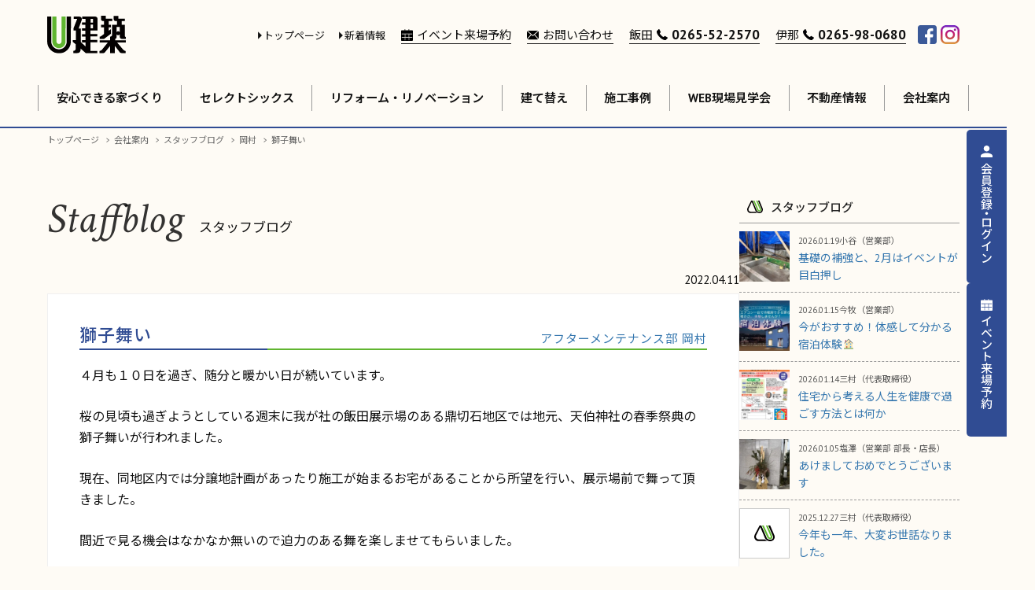

--- FILE ---
content_type: text/html; charset=UTF-8
request_url: https://www.u-kenchiku.com/staffblog/6915/
body_size: 15562
content:
<!DOCTYPE html>
<html lang="ja">
<head>
<!-- Google Tag Manager -->
<script>(function(w,d,s,l,i){w[l]=w[l]||[];w[l].push({'gtm.start':
new Date().getTime(),event:'gtm.js'});var f=d.getElementsByTagName(s)[0],
j=d.createElement(s),dl=l!='dataLayer'?'&l='+l:'';j.async=true;j.src=
'https://www.googletagmanager.com/gtm.js?id='+i+dl;f.parentNode.insertBefore(j,f);
})(window,document,'script','dataLayer','GTM-P2ZMPX86');</script>
<!-- End Google Tag Manager -->
<meta charset="UTF-8" />
<meta name="viewport" content="width=device-width, user-scalable=yes" />
<meta name="format-detection" content="telephone=no" />


<link rel="preconnect" href="https://fonts.googleapis.com">
<link rel="preconnect" href="https://fonts.gstatic.com" crossorigin>
<link href="https://fonts.googleapis.com/css2?family=Crimson+Text:ital@1&family=Noto+Sans+JP:wght@100..900&family=PT+Sans:wght@400;700&display=swap" rel="stylesheet">
<link href="https://fonts.googleapis.com/css2?family=Material+Symbols+Outlined:opsz,wght,FILL,GRAD@24,600,1,0" rel="stylesheet" />
<link rel="stylesheet" href="https://cdn.jsdelivr.net/npm/bootstrap-icons@1.10.5/font/bootstrap-icons.css" />
	<link rel="stylesheet" href="https://www.u-kenchiku.com/wp/wp-content/themes/u-kenchiku/css/pc/base.css?20260122115156" />
	<link rel="stylesheet" href="https://www.u-kenchiku.com/wp/wp-content/themes/u-kenchiku/css/pc/style.css?20260122115156" />

<meta name='robots' content='index, follow, max-image-preview:large, max-snippet:-1, max-video-preview:-1' />

	<!-- This site is optimized with the Yoast SEO plugin v22.0 - https://yoast.com/wordpress/plugins/seo/ -->
	<title>獅子舞い | U建築</title>
	<link rel="canonical" href="https://www.u-kenchiku.com/staffblog/6915/" />
	<meta property="og:locale" content="ja_JP" />
	<meta property="og:type" content="article" />
	<meta property="og:title" content="獅子舞い | U建築" />
	<meta property="og:description" content="４月も１０日を過ぎ、随分と暖かい日が続いています。 桜の見頃も過ぎようとしている週末に我が社の飯田展示場のある鼎切石地区では地元、天伯神社の春季祭典の獅子舞いが行われました。 現在、同地区内では分譲地計画があったり施工が [&hellip;]" />
	<meta property="og:url" content="https://www.u-kenchiku.com/staffblog/6915/" />
	<meta property="og:site_name" content="U建築" />
	<meta property="article:publisher" content="https://www.facebook.com/U2570/" />
	<meta property="og:image" content="https://www.u-kenchiku.com/wp/wp-content/uploads/2022/04/20220410_170149.jpg" />
	<meta property="og:image:width" content="1000" />
	<meta property="og:image:height" content="750" />
	<meta property="og:image:type" content="image/jpeg" />
	<meta name="twitter:card" content="summary_large_image" />
	<script type="application/ld+json" class="yoast-schema-graph">{"@context":"https://schema.org","@graph":[{"@type":"WebPage","@id":"https://www.u-kenchiku.com/staffblog/6915/","url":"https://www.u-kenchiku.com/staffblog/6915/","name":"獅子舞い | U建築","isPartOf":{"@id":"https://www.u-kenchiku.com/#website"},"primaryImageOfPage":{"@id":"https://www.u-kenchiku.com/staffblog/6915/#primaryimage"},"image":{"@id":"https://www.u-kenchiku.com/staffblog/6915/#primaryimage"},"thumbnailUrl":"https://www.u-kenchiku.com/wp/wp-content/uploads/2022/04/20220410_170149.jpg","datePublished":"2022-04-10T23:54:53+00:00","dateModified":"2022-04-10T23:54:53+00:00","breadcrumb":{"@id":"https://www.u-kenchiku.com/staffblog/6915/#breadcrumb"},"inLanguage":"ja","potentialAction":[{"@type":"ReadAction","target":["https://www.u-kenchiku.com/staffblog/6915/"]}]},{"@type":"ImageObject","inLanguage":"ja","@id":"https://www.u-kenchiku.com/staffblog/6915/#primaryimage","url":"https://www.u-kenchiku.com/wp/wp-content/uploads/2022/04/20220410_170149.jpg","contentUrl":"https://www.u-kenchiku.com/wp/wp-content/uploads/2022/04/20220410_170149.jpg","width":1000,"height":750},{"@type":"BreadcrumbList","@id":"https://www.u-kenchiku.com/staffblog/6915/#breadcrumb","itemListElement":[{"@type":"ListItem","position":1,"name":"ホーム","item":"https://www.u-kenchiku.com/"},{"@type":"ListItem","position":2,"name":"スタッフブログ","item":"https://www.u-kenchiku.com/staffblog/"},{"@type":"ListItem","position":3,"name":"獅子舞い"}]},{"@type":"WebSite","@id":"https://www.u-kenchiku.com/#website","url":"https://www.u-kenchiku.com/","name":"U建築","description":"","potentialAction":[{"@type":"SearchAction","target":{"@type":"EntryPoint","urlTemplate":"https://www.u-kenchiku.com/?s={search_term_string}"},"query-input":"required name=search_term_string"}],"inLanguage":"ja"}]}</script>
	<!-- / Yoast SEO plugin. -->


<script type="text/javascript">
/* <![CDATA[ */
window._wpemojiSettings = {"baseUrl":"https:\/\/s.w.org\/images\/core\/emoji\/14.0.0\/72x72\/","ext":".png","svgUrl":"https:\/\/s.w.org\/images\/core\/emoji\/14.0.0\/svg\/","svgExt":".svg","source":{"concatemoji":"https:\/\/www.u-kenchiku.com\/wp\/wp-includes\/js\/wp-emoji-release.min.js"}};
/*! This file is auto-generated */
!function(i,n){var o,s,e;function c(e){try{var t={supportTests:e,timestamp:(new Date).valueOf()};sessionStorage.setItem(o,JSON.stringify(t))}catch(e){}}function p(e,t,n){e.clearRect(0,0,e.canvas.width,e.canvas.height),e.fillText(t,0,0);var t=new Uint32Array(e.getImageData(0,0,e.canvas.width,e.canvas.height).data),r=(e.clearRect(0,0,e.canvas.width,e.canvas.height),e.fillText(n,0,0),new Uint32Array(e.getImageData(0,0,e.canvas.width,e.canvas.height).data));return t.every(function(e,t){return e===r[t]})}function u(e,t,n){switch(t){case"flag":return n(e,"\ud83c\udff3\ufe0f\u200d\u26a7\ufe0f","\ud83c\udff3\ufe0f\u200b\u26a7\ufe0f")?!1:!n(e,"\ud83c\uddfa\ud83c\uddf3","\ud83c\uddfa\u200b\ud83c\uddf3")&&!n(e,"\ud83c\udff4\udb40\udc67\udb40\udc62\udb40\udc65\udb40\udc6e\udb40\udc67\udb40\udc7f","\ud83c\udff4\u200b\udb40\udc67\u200b\udb40\udc62\u200b\udb40\udc65\u200b\udb40\udc6e\u200b\udb40\udc67\u200b\udb40\udc7f");case"emoji":return!n(e,"\ud83e\udef1\ud83c\udffb\u200d\ud83e\udef2\ud83c\udfff","\ud83e\udef1\ud83c\udffb\u200b\ud83e\udef2\ud83c\udfff")}return!1}function f(e,t,n){var r="undefined"!=typeof WorkerGlobalScope&&self instanceof WorkerGlobalScope?new OffscreenCanvas(300,150):i.createElement("canvas"),a=r.getContext("2d",{willReadFrequently:!0}),o=(a.textBaseline="top",a.font="600 32px Arial",{});return e.forEach(function(e){o[e]=t(a,e,n)}),o}function t(e){var t=i.createElement("script");t.src=e,t.defer=!0,i.head.appendChild(t)}"undefined"!=typeof Promise&&(o="wpEmojiSettingsSupports",s=["flag","emoji"],n.supports={everything:!0,everythingExceptFlag:!0},e=new Promise(function(e){i.addEventListener("DOMContentLoaded",e,{once:!0})}),new Promise(function(t){var n=function(){try{var e=JSON.parse(sessionStorage.getItem(o));if("object"==typeof e&&"number"==typeof e.timestamp&&(new Date).valueOf()<e.timestamp+604800&&"object"==typeof e.supportTests)return e.supportTests}catch(e){}return null}();if(!n){if("undefined"!=typeof Worker&&"undefined"!=typeof OffscreenCanvas&&"undefined"!=typeof URL&&URL.createObjectURL&&"undefined"!=typeof Blob)try{var e="postMessage("+f.toString()+"("+[JSON.stringify(s),u.toString(),p.toString()].join(",")+"));",r=new Blob([e],{type:"text/javascript"}),a=new Worker(URL.createObjectURL(r),{name:"wpTestEmojiSupports"});return void(a.onmessage=function(e){c(n=e.data),a.terminate(),t(n)})}catch(e){}c(n=f(s,u,p))}t(n)}).then(function(e){for(var t in e)n.supports[t]=e[t],n.supports.everything=n.supports.everything&&n.supports[t],"flag"!==t&&(n.supports.everythingExceptFlag=n.supports.everythingExceptFlag&&n.supports[t]);n.supports.everythingExceptFlag=n.supports.everythingExceptFlag&&!n.supports.flag,n.DOMReady=!1,n.readyCallback=function(){n.DOMReady=!0}}).then(function(){return e}).then(function(){var e;n.supports.everything||(n.readyCallback(),(e=n.source||{}).concatemoji?t(e.concatemoji):e.wpemoji&&e.twemoji&&(t(e.twemoji),t(e.wpemoji)))}))}((window,document),window._wpemojiSettings);
/* ]]> */
</script>
	<style type="text/css">
	.wp-pagenavi{float:left !important; }
	</style>
  <link rel='stylesheet' id='sbi_styles-css' href='https://www.u-kenchiku.com/wp/wp-content/plugins/instagram-feed/css/sbi-styles.min.css' type='text/css' media='all' />
<style id='wp-emoji-styles-inline-css' type='text/css'>

	img.wp-smiley, img.emoji {
		display: inline !important;
		border: none !important;
		box-shadow: none !important;
		height: 1em !important;
		width: 1em !important;
		margin: 0 0.07em !important;
		vertical-align: -0.1em !important;
		background: none !important;
		padding: 0 !important;
	}
</style>
<link rel='stylesheet' id='mediaelement-css' href='https://www.u-kenchiku.com/wp/wp-includes/js/mediaelement/mediaelementplayer-legacy.min.css' type='text/css' media='all' />
<link rel='stylesheet' id='wp-mediaelement-css' href='https://www.u-kenchiku.com/wp/wp-includes/js/mediaelement/wp-mediaelement.min.css' type='text/css' media='all' />
<style id='jetpack-sharing-buttons-style-inline-css' type='text/css'>
.jetpack-sharing-buttons__services-list{display:flex;flex-direction:row;flex-wrap:wrap;gap:0;list-style-type:none;margin:5px;padding:0}.jetpack-sharing-buttons__services-list.has-small-icon-size{font-size:12px}.jetpack-sharing-buttons__services-list.has-normal-icon-size{font-size:16px}.jetpack-sharing-buttons__services-list.has-large-icon-size{font-size:24px}.jetpack-sharing-buttons__services-list.has-huge-icon-size{font-size:36px}@media print{.jetpack-sharing-buttons__services-list{display:none!important}}.editor-styles-wrapper .wp-block-jetpack-sharing-buttons{gap:0;padding-inline-start:0}ul.jetpack-sharing-buttons__services-list.has-background{padding:1.25em 2.375em}
</style>
<style id='classic-theme-styles-inline-css' type='text/css'>
/*! This file is auto-generated */
.wp-block-button__link{color:#fff;background-color:#32373c;border-radius:9999px;box-shadow:none;text-decoration:none;padding:calc(.667em + 2px) calc(1.333em + 2px);font-size:1.125em}.wp-block-file__button{background:#32373c;color:#fff;text-decoration:none}
</style>
<style id='global-styles-inline-css' type='text/css'>
body{--wp--preset--color--black: #000000;--wp--preset--color--cyan-bluish-gray: #abb8c3;--wp--preset--color--white: #ffffff;--wp--preset--color--pale-pink: #f78da7;--wp--preset--color--vivid-red: #cf2e2e;--wp--preset--color--luminous-vivid-orange: #ff6900;--wp--preset--color--luminous-vivid-amber: #fcb900;--wp--preset--color--light-green-cyan: #7bdcb5;--wp--preset--color--vivid-green-cyan: #00d084;--wp--preset--color--pale-cyan-blue: #8ed1fc;--wp--preset--color--vivid-cyan-blue: #0693e3;--wp--preset--color--vivid-purple: #9b51e0;--wp--preset--gradient--vivid-cyan-blue-to-vivid-purple: linear-gradient(135deg,rgba(6,147,227,1) 0%,rgb(155,81,224) 100%);--wp--preset--gradient--light-green-cyan-to-vivid-green-cyan: linear-gradient(135deg,rgb(122,220,180) 0%,rgb(0,208,130) 100%);--wp--preset--gradient--luminous-vivid-amber-to-luminous-vivid-orange: linear-gradient(135deg,rgba(252,185,0,1) 0%,rgba(255,105,0,1) 100%);--wp--preset--gradient--luminous-vivid-orange-to-vivid-red: linear-gradient(135deg,rgba(255,105,0,1) 0%,rgb(207,46,46) 100%);--wp--preset--gradient--very-light-gray-to-cyan-bluish-gray: linear-gradient(135deg,rgb(238,238,238) 0%,rgb(169,184,195) 100%);--wp--preset--gradient--cool-to-warm-spectrum: linear-gradient(135deg,rgb(74,234,220) 0%,rgb(151,120,209) 20%,rgb(207,42,186) 40%,rgb(238,44,130) 60%,rgb(251,105,98) 80%,rgb(254,248,76) 100%);--wp--preset--gradient--blush-light-purple: linear-gradient(135deg,rgb(255,206,236) 0%,rgb(152,150,240) 100%);--wp--preset--gradient--blush-bordeaux: linear-gradient(135deg,rgb(254,205,165) 0%,rgb(254,45,45) 50%,rgb(107,0,62) 100%);--wp--preset--gradient--luminous-dusk: linear-gradient(135deg,rgb(255,203,112) 0%,rgb(199,81,192) 50%,rgb(65,88,208) 100%);--wp--preset--gradient--pale-ocean: linear-gradient(135deg,rgb(255,245,203) 0%,rgb(182,227,212) 50%,rgb(51,167,181) 100%);--wp--preset--gradient--electric-grass: linear-gradient(135deg,rgb(202,248,128) 0%,rgb(113,206,126) 100%);--wp--preset--gradient--midnight: linear-gradient(135deg,rgb(2,3,129) 0%,rgb(40,116,252) 100%);--wp--preset--font-size--small: 13px;--wp--preset--font-size--medium: 20px;--wp--preset--font-size--large: 36px;--wp--preset--font-size--x-large: 42px;--wp--preset--spacing--20: 0.44rem;--wp--preset--spacing--30: 0.67rem;--wp--preset--spacing--40: 1rem;--wp--preset--spacing--50: 1.5rem;--wp--preset--spacing--60: 2.25rem;--wp--preset--spacing--70: 3.38rem;--wp--preset--spacing--80: 5.06rem;--wp--preset--shadow--natural: 6px 6px 9px rgba(0, 0, 0, 0.2);--wp--preset--shadow--deep: 12px 12px 50px rgba(0, 0, 0, 0.4);--wp--preset--shadow--sharp: 6px 6px 0px rgba(0, 0, 0, 0.2);--wp--preset--shadow--outlined: 6px 6px 0px -3px rgba(255, 255, 255, 1), 6px 6px rgba(0, 0, 0, 1);--wp--preset--shadow--crisp: 6px 6px 0px rgba(0, 0, 0, 1);}:where(.is-layout-flex){gap: 0.5em;}:where(.is-layout-grid){gap: 0.5em;}body .is-layout-flow > .alignleft{float: left;margin-inline-start: 0;margin-inline-end: 2em;}body .is-layout-flow > .alignright{float: right;margin-inline-start: 2em;margin-inline-end: 0;}body .is-layout-flow > .aligncenter{margin-left: auto !important;margin-right: auto !important;}body .is-layout-constrained > .alignleft{float: left;margin-inline-start: 0;margin-inline-end: 2em;}body .is-layout-constrained > .alignright{float: right;margin-inline-start: 2em;margin-inline-end: 0;}body .is-layout-constrained > .aligncenter{margin-left: auto !important;margin-right: auto !important;}body .is-layout-constrained > :where(:not(.alignleft):not(.alignright):not(.alignfull)){max-width: var(--wp--style--global--content-size);margin-left: auto !important;margin-right: auto !important;}body .is-layout-constrained > .alignwide{max-width: var(--wp--style--global--wide-size);}body .is-layout-flex{display: flex;}body .is-layout-flex{flex-wrap: wrap;align-items: center;}body .is-layout-flex > *{margin: 0;}body .is-layout-grid{display: grid;}body .is-layout-grid > *{margin: 0;}:where(.wp-block-columns.is-layout-flex){gap: 2em;}:where(.wp-block-columns.is-layout-grid){gap: 2em;}:where(.wp-block-post-template.is-layout-flex){gap: 1.25em;}:where(.wp-block-post-template.is-layout-grid){gap: 1.25em;}.has-black-color{color: var(--wp--preset--color--black) !important;}.has-cyan-bluish-gray-color{color: var(--wp--preset--color--cyan-bluish-gray) !important;}.has-white-color{color: var(--wp--preset--color--white) !important;}.has-pale-pink-color{color: var(--wp--preset--color--pale-pink) !important;}.has-vivid-red-color{color: var(--wp--preset--color--vivid-red) !important;}.has-luminous-vivid-orange-color{color: var(--wp--preset--color--luminous-vivid-orange) !important;}.has-luminous-vivid-amber-color{color: var(--wp--preset--color--luminous-vivid-amber) !important;}.has-light-green-cyan-color{color: var(--wp--preset--color--light-green-cyan) !important;}.has-vivid-green-cyan-color{color: var(--wp--preset--color--vivid-green-cyan) !important;}.has-pale-cyan-blue-color{color: var(--wp--preset--color--pale-cyan-blue) !important;}.has-vivid-cyan-blue-color{color: var(--wp--preset--color--vivid-cyan-blue) !important;}.has-vivid-purple-color{color: var(--wp--preset--color--vivid-purple) !important;}.has-black-background-color{background-color: var(--wp--preset--color--black) !important;}.has-cyan-bluish-gray-background-color{background-color: var(--wp--preset--color--cyan-bluish-gray) !important;}.has-white-background-color{background-color: var(--wp--preset--color--white) !important;}.has-pale-pink-background-color{background-color: var(--wp--preset--color--pale-pink) !important;}.has-vivid-red-background-color{background-color: var(--wp--preset--color--vivid-red) !important;}.has-luminous-vivid-orange-background-color{background-color: var(--wp--preset--color--luminous-vivid-orange) !important;}.has-luminous-vivid-amber-background-color{background-color: var(--wp--preset--color--luminous-vivid-amber) !important;}.has-light-green-cyan-background-color{background-color: var(--wp--preset--color--light-green-cyan) !important;}.has-vivid-green-cyan-background-color{background-color: var(--wp--preset--color--vivid-green-cyan) !important;}.has-pale-cyan-blue-background-color{background-color: var(--wp--preset--color--pale-cyan-blue) !important;}.has-vivid-cyan-blue-background-color{background-color: var(--wp--preset--color--vivid-cyan-blue) !important;}.has-vivid-purple-background-color{background-color: var(--wp--preset--color--vivid-purple) !important;}.has-black-border-color{border-color: var(--wp--preset--color--black) !important;}.has-cyan-bluish-gray-border-color{border-color: var(--wp--preset--color--cyan-bluish-gray) !important;}.has-white-border-color{border-color: var(--wp--preset--color--white) !important;}.has-pale-pink-border-color{border-color: var(--wp--preset--color--pale-pink) !important;}.has-vivid-red-border-color{border-color: var(--wp--preset--color--vivid-red) !important;}.has-luminous-vivid-orange-border-color{border-color: var(--wp--preset--color--luminous-vivid-orange) !important;}.has-luminous-vivid-amber-border-color{border-color: var(--wp--preset--color--luminous-vivid-amber) !important;}.has-light-green-cyan-border-color{border-color: var(--wp--preset--color--light-green-cyan) !important;}.has-vivid-green-cyan-border-color{border-color: var(--wp--preset--color--vivid-green-cyan) !important;}.has-pale-cyan-blue-border-color{border-color: var(--wp--preset--color--pale-cyan-blue) !important;}.has-vivid-cyan-blue-border-color{border-color: var(--wp--preset--color--vivid-cyan-blue) !important;}.has-vivid-purple-border-color{border-color: var(--wp--preset--color--vivid-purple) !important;}.has-vivid-cyan-blue-to-vivid-purple-gradient-background{background: var(--wp--preset--gradient--vivid-cyan-blue-to-vivid-purple) !important;}.has-light-green-cyan-to-vivid-green-cyan-gradient-background{background: var(--wp--preset--gradient--light-green-cyan-to-vivid-green-cyan) !important;}.has-luminous-vivid-amber-to-luminous-vivid-orange-gradient-background{background: var(--wp--preset--gradient--luminous-vivid-amber-to-luminous-vivid-orange) !important;}.has-luminous-vivid-orange-to-vivid-red-gradient-background{background: var(--wp--preset--gradient--luminous-vivid-orange-to-vivid-red) !important;}.has-very-light-gray-to-cyan-bluish-gray-gradient-background{background: var(--wp--preset--gradient--very-light-gray-to-cyan-bluish-gray) !important;}.has-cool-to-warm-spectrum-gradient-background{background: var(--wp--preset--gradient--cool-to-warm-spectrum) !important;}.has-blush-light-purple-gradient-background{background: var(--wp--preset--gradient--blush-light-purple) !important;}.has-blush-bordeaux-gradient-background{background: var(--wp--preset--gradient--blush-bordeaux) !important;}.has-luminous-dusk-gradient-background{background: var(--wp--preset--gradient--luminous-dusk) !important;}.has-pale-ocean-gradient-background{background: var(--wp--preset--gradient--pale-ocean) !important;}.has-electric-grass-gradient-background{background: var(--wp--preset--gradient--electric-grass) !important;}.has-midnight-gradient-background{background: var(--wp--preset--gradient--midnight) !important;}.has-small-font-size{font-size: var(--wp--preset--font-size--small) !important;}.has-medium-font-size{font-size: var(--wp--preset--font-size--medium) !important;}.has-large-font-size{font-size: var(--wp--preset--font-size--large) !important;}.has-x-large-font-size{font-size: var(--wp--preset--font-size--x-large) !important;}
.wp-block-navigation a:where(:not(.wp-element-button)){color: inherit;}
:where(.wp-block-post-template.is-layout-flex){gap: 1.25em;}:where(.wp-block-post-template.is-layout-grid){gap: 1.25em;}
:where(.wp-block-columns.is-layout-flex){gap: 2em;}:where(.wp-block-columns.is-layout-grid){gap: 2em;}
.wp-block-pullquote{font-size: 1.5em;line-height: 1.6;}
</style>
<link rel='stylesheet' id='responsive-lightbox-swipebox-css' href='https://www.u-kenchiku.com/wp/wp-content/plugins/responsive-lightbox/assets/swipebox/swipebox.min.css' type='text/css' media='all' />
<link rel='stylesheet' id='wp-members-css' href='https://www.u-kenchiku.com/wp/wp-content/plugins/wp-members/assets/css/forms/generic-no-float.min.css' type='text/css' media='all' />
<link rel='stylesheet' id='mts_simple_booking_front-css' href='https://www.u-kenchiku.com/wp/wp-content/plugins/mts-simple-booking/css/mtssb-front.css' type='text/css' media='all' />
<link rel='stylesheet' id='cf7cf-style-css' href='https://www.u-kenchiku.com/wp/wp-content/plugins/cf7-conditional-fields/style.css' type='text/css' media='all' />
<link rel='stylesheet' id='wp-pagenavi-style-css' href='https://www.u-kenchiku.com/wp/wp-content/plugins/wp-pagenavi-style/css/css3_black.css' type='text/css' media='all' />
<script type="text/javascript" src="https://www.u-kenchiku.com/wp/wp-includes/js/jquery/jquery.min.js" id="jquery-core-js"></script>




<script type="text/javascript" id="responsive-lightbox-js-before">
/* <![CDATA[ */
var rlArgs = {"script":"swipebox","selector":"lightbox","customEvents":"","activeGalleries":true,"animation":true,"hideCloseButtonOnMobile":false,"removeBarsOnMobile":false,"hideBars":true,"hideBarsDelay":5000,"videoMaxWidth":1080,"useSVG":true,"loopAtEnd":false,"woocommerce_gallery":false,"ajaxurl":"https:\/\/www.u-kenchiku.com\/wp\/wp-admin\/admin-ajax.php","nonce":"8cd48501c9","preview":false,"postId":6915,"scriptExtension":false};
/* ]]> */
</script>

<link rel="https://api.w.org/" href="https://www.u-kenchiku.com/wp-json/" /><link rel="alternate" type="application/json" href="https://www.u-kenchiku.com/wp-json/wp/v2/staffblog/6915" /><link rel="alternate" type="application/json+oembed" href="https://www.u-kenchiku.com/wp-json/oembed/1.0/embed?url=https%3A%2F%2Fwww.u-kenchiku.com%2Fstaffblog%2F6915%2F" />
<link rel="alternate" type="text/xml+oembed" href="https://www.u-kenchiku.com/wp-json/oembed/1.0/embed?url=https%3A%2F%2Fwww.u-kenchiku.com%2Fstaffblog%2F6915%2F&#038;format=xml" />
	<style type="text/css">
	 .wp-pagenavi
	{
		font-size:12px !important;
	}
	</style>
	
<!-- BEGIN: WP Social Bookmarking Light HEAD --><script>
    (function (d, s, id) {
        var js, fjs = d.getElementsByTagName(s)[0];
        if (d.getElementById(id)) return;
        js = d.createElement(s);
        js.id = id;
        js.src = "//connect.facebook.net/ja_JP/sdk.js#xfbml=1&version=v2.7";
        fjs.parentNode.insertBefore(js, fjs);
    }(document, 'script', 'facebook-jssdk'));
</script>
<style type="text/css">.wp_social_bookmarking_light{
    border: 0 !important;
    padding: 0 !important;
    margin: 0 !important;
}
.wp_social_bookmarking_light div{
    border: 0 !important;
    padding: 0 !important;
    margin: 0 5px 0px 0 !important;
    min-height: 30px !important;
    line-height: 18px !important;
    text-indent: 0 !important;
display:inline-block;
vertical-align:top;
}
.wp_social_bookmarking_light img{
    border: 0 !important;
    padding: 0;
    margin: 0;
    vertical-align: top !important;
}
.wp_social_bookmarking_light_clear{
    clear: both !important;
}
#fb-root{
    display: none;
}
.wsbl_facebook_like iframe{
    max-width: none !important;
}
.wsbl_pinterest a{
    border: 0px !important;
}
</style>
<!-- END: WP Social Bookmarking Light HEAD -->
<link rel="icon" href="https://www.u-kenchiku.com/wp/wp-content/uploads/2022/11/cropped-thumbnail-32x32.png" sizes="32x32" />
<link rel="icon" href="https://www.u-kenchiku.com/wp/wp-content/uploads/2022/11/cropped-thumbnail-192x192.png" sizes="192x192" />
<link rel="apple-touch-icon" href="https://www.u-kenchiku.com/wp/wp-content/uploads/2022/11/cropped-thumbnail-180x180.png" />
<meta name="msapplication-TileImage" content="https://www.u-kenchiku.com/wp/wp-content/uploads/2022/11/cropped-thumbnail-270x270.png" />

<link rel="stylesheet" href="https://www.u-kenchiku.com/wp/wp-content/themes/u-kenchiku/js/animsition/animsition.css" />

<script>
	jQuery(document).ready(function($){
		$('.animsition').animsition();
	});
</script>





	




<script>
	jQuery(function($){
		$.scrollUp({
			scrollDistance:600
		});
	});
</script>

<script src="//kitchen.juicer.cc/?color=pAfOm6nunE0=" async></script>

</head>

<body>
<!-- Google Tag Manager (noscript) -->
<noscript><iframe src="https://www.googletagmanager.com/ns.html?id=GTM-P2ZMPX86"
height="0" width="0" style="display:none;visibility:hidden"></iframe></noscript>
<!-- End Google Tag Manager (noscript) -->
<div class="animsition">

<header>
  <div id="header-box">
    <div id="logo"><h1><a href="https://www.u-kenchiku.com"><noscript><img src="https://www.u-kenchiku.com/wp/wp-content/themes/u-kenchiku/img/svg/logo.svg" alt="U建築" width="100%" /></noscript><img class="lazyload" src='data:image/svg+xml,%3Csvg%20xmlns=%22http://www.w3.org/2000/svg%22%20viewBox=%220%200%20210%20140%22%3E%3C/svg%3E' data-src="https://www.u-kenchiku.com/wp/wp-content/themes/u-kenchiku/img/svg/logo.svg" alt="U建築" width="100%" /></a></h1></div>
    <nav id="head-nav">
      <ul>
        <li class="news"><a href="https://www.u-kenchiku.com">トップページ</a></li>
        <li class="news"><a href="https://www.u-kenchiku.com/news">新着情報</a></li>
        <li class="reserve"><a href="https://www.u-kenchiku.com/event-reserve">イベント来場予約</a></li>
        <li class="contact"><a href="https://www.u-kenchiku.com/contact">お問い合わせ</a></li>
        <li class="tel">飯田<a href="tel:0265-52-2570" class="tel-link">0265-52-2570</a></li>
        <li class="tel">伊那<a href="tel:0265-98-0680" class="tel-link">0265-98-0680</a></li>
        <li class="sns"><a href="https://www.facebook.com/U2570/" target="_blank"><noscript><img src="https://www.u-kenchiku.com/wp/wp-content/themes/u-kenchiku/img/svg/facebook.svg" alt="U建築 facebook" width="100%" class="wink" /></noscript><img src='data:image/svg+xml,%3Csvg%20xmlns=%22http://www.w3.org/2000/svg%22%20viewBox=%220%200%20210%20140%22%3E%3C/svg%3E' data-src="https://www.u-kenchiku.com/wp/wp-content/themes/u-kenchiku/img/svg/facebook.svg" alt="U建築 facebook" width="100%" class="lazyload wink" /></a></li>
        <li class="sns"><a href="https://www.instagram.com/u_kenchiku/" target="_blank"><noscript><img src="https://www.u-kenchiku.com/wp/wp-content/themes/u-kenchiku/img/svg/instagram.svg" alt="U建築 Instagram" width="100%" class="wink" /></noscript><img src='data:image/svg+xml,%3Csvg%20xmlns=%22http://www.w3.org/2000/svg%22%20viewBox=%220%200%20210%20140%22%3E%3C/svg%3E' data-src="https://www.u-kenchiku.com/wp/wp-content/themes/u-kenchiku/img/svg/instagram.svg" alt="U建築 Instagram" width="100%" class="lazyload wink" /></a></li>
              </ul>
    </nav>
  </div>
</header>
<nav id="global-nav" class="drawer-nav">
  <ul id="fade-in" class="drawer-menu">
    <li class="drawer-dropdown"><a href="https://www.u-kenchiku.com/plan" data-toggle="dropdown">安心できる家づくり<span class="drawer-caret"></span></a>
      <ul class="drawer-dropdown-menu">
        <li><a href="https://www.u-kenchiku.com/plan">安心できる家づくり</a></li>
        <li><a href="https://www.u-kenchiku.com/plan/ac">エアコン1台で冷暖房できる安心の家</a></li>
        <li><a href="https://www.u-kenchiku.com/plan/seismicity">耐震等級3で地震にも安心できる家</a></li>
        <li><a href="https://www.u-kenchiku.com/plan/smart_pv">災害時の停電でも安心できる家</a></li>
        <li><a href="https://www.u-kenchiku.com/plan/dog">愛犬と幸せに暮らせる安心の家</a></li>
        <li><a href="https://www.u-kenchiku.com/plan/lease">マイホーム借上げ制度で安心できる家</a></li>
        <li><a href="https://www.u-kenchiku.com/plan/ufit">コンパクトな平屋 UFIT</a></li>
        <li><a href="https://www.u-kenchiku.com/plan/schedule">家づくりのスケジュール</a></li>
        <li><a href="https://www.u-kenchiku.com/plan/voice">お客様の声</a></li>
      </ul>
    </li>
    <li><a href="https://www.u-kenchiku.com/select6">セレクトシックス</a></li>
    <li class="drawer-dropdown"><a data-toggle="dropdown">リフォーム・リノベーション<span class="drawer-caret"></span></a>
      <ul class="drawer-dropdown-menu">
				<li><a href="https://www.u-kenchiku.com/reform">リフォーム</a></li>
				<li><a href="https://www.u-kenchiku.com/renove" target="_blank">U建築リノベ</a></li>
      </ul>
		</li>
    <li><a href="https://www.u-kenchiku.com/rebuilding">建て替え</a></li>
    <li><a href="https://www.u-kenchiku.com/gallery">施工事例</a></li>
    <li><a href="https://www.u-kenchiku.com/web-event">WEB現場見学会</a></li>
    <li><a href="https://www.u-kenchiku.com/real_estate">不動産情報</a></li>
    <li class="drawer-dropdown"><a href="https://www.u-kenchiku.com/company" data-toggle="dropdown">会社案内<span class="drawer-caret"></span></a>
      <ul class="drawer-dropdown-menu">
				<li><a href="https://www.u-kenchiku.com/company">会社案内</a></li>
        <li><a href="https://www.u-kenchiku.com/company/staff">スタッフ紹介</a></li>
        <li><a href="https://www.u-kenchiku.com/staffblog">スタッフブログ</a></li>
        <li><a href="https://www.u-kenchiku.com/company/showroom">本社ショールーム</a></li>
        <li><a href="https://www.u-kenchiku.com/company/modelhouse-iida">飯田常設展示場</a></li>
        <li><a href="https://www.u-kenchiku.com/company/smile-labo">住いるラボ（伊那営業所）</a></li>
        <li><a href="https://www.u-kenchiku-renovation.com/company/renovation-modelhouse" target="_blank">高羽町リノベーションモデルハウス</a></li>
        <li><a href="https://www.u-kenchiku.com/company/introduce">お客様ご紹介制度</a></li>
        <li><a href="https://www.u-kenchiku.com/company/recruit">採用情報</a></li>
        <li><a href="https://www.u-kenchiku.com/company/zeh">ZEH普及目標</a></li>
        <li><a href="https://www.u-kenchiku.com/company/sdgs">SDGsの達成に向けた取り組み</a></li>
				      </ul>
    </li>
  </ul>
</nav>

<div id="crumb"><div id="crumb-inner">
	<ul itemscope itemtype="https://schema.org/BreadcrumbList">
		<li itemscope itemprop="itemListElement" itemtype="https://schema.org/ListItem">
			<a itemprop="item" href="https://www.u-kenchiku.com">
				<span itemprop="name">トップページ</span>
			</a>
			<meta itemprop="position" content="1" />
		</li>

						<li itemscope itemprop="itemListElement" itemtype="https://schema.org/ListItem">
			<a itemprop="item" href="https://www.u-kenchiku.com/company">
				<span itemprop="name">会社案内</span>
			</a>
			<meta itemprop="position" content="2" />
		</li>
					<li itemscope itemprop="itemListElement" itemtype="https://schema.org/ListItem">
				<a itemprop="item" href="https://www.u-kenchiku.com/staffblog">
					<span itemprop="name">スタッフブログ</span>
				</a>
				<meta itemprop="position" content="3" />
			</li>
			<li itemscope itemprop="itemListElement" itemtype="https://schema.org/ListItem">
				<a itemprop="item" href="https://www.u-kenchiku.com/author/staff07">
					<span itemprop="name">岡村</span>
				</a>
				<meta itemprop="position" content="4" />
			</li>
			<li itemscope itemprop="itemListElement" itemtype="https://schema.org/ListItem">
				<a itemprop="item" href="https://www.u-kenchiku.com/staffblog/6915/">
					<span itemprop="name">獅子舞い</span>
				</a>
				<meta itemprop="position" content="5" />
			</li>
		
		</ul>
</div></div>

<div id="contents">

<div id="container">
<div id="main">

<section itemscope itemtype="https://schema.org/BlogPosting">
	<div id="staffblog-title"><h1>スタッフブログ</h1></div>

	<p class="entry-date">2022.04.11</p>
	<div class="schema-data" itemprop="datePublished">2022-04-11T08:54:53+09:00</div>
	<div class="schema-data" itemprop="dateModified">2022-04-11T08:54:53+09:00</div>
	<div class="entry-box">
		<h2 class="staffblog-entry-title"><span itemprop="headline">獅子舞い</span><span class="author"><a href="https://www.u-kenchiku.com/author/staff07">アフターメンテナンス部 岡村</a></span></h2>
		<div class="entry-body clearfix" itemprop="articleBody">
		<p>４月も１０日を過ぎ、随分と暖かい日が続いています。</p>
<p>桜の見頃も過ぎようとしている週末に我が社の飯田展示場のある鼎切石地区では地元、天伯神社の春季祭典の獅子舞いが行われました。</p>
<p>現在、同地区内では分譲地計画があったり施工が始まるお宅があることから所望を行い、展示場前で舞って頂きました。</p>
<p>間近で見る機会はなかなか無いので迫力のある舞を楽しませてもらいました。</p>
<p>地区の方にお聞きするとコロナ禍で感染防止にも随分と気を使って開催したとの事です。</p>
<p>来春には収束して祭典が楽しめる様になる事を願うばかりです。</p>
<p><img fetchpriority="high" decoding="async" class="alignleft size-medium wp-image-6916" src="https://www.u-kenchiku.com/wp/wp-content/uploads/2022/04/20220410_170149-720x540.jpg" alt="" width="720" height="540" srcset="https://www.u-kenchiku.com/wp/wp-content/uploads/2022/04/20220410_170149-720x540.jpg 720w, https://www.u-kenchiku.com/wp/wp-content/uploads/2022/04/20220410_170149-768x576.jpg 768w, https://www.u-kenchiku.com/wp/wp-content/uploads/2022/04/20220410_170149.jpg 1000w" sizes="(max-width: 720px) 100vw, 720px" /></p>
<p><noscript><img decoding="async" class="aligncenter size-medium wp-image-6917" src="https://www.u-kenchiku.com/wp/wp-content/uploads/2022/04/20220410_170246-720x540.jpg" alt="" width="720" height="540" srcset="https://www.u-kenchiku.com/wp/wp-content/uploads/2022/04/20220410_170246-720x540.jpg 720w, https://www.u-kenchiku.com/wp/wp-content/uploads/2022/04/20220410_170246-768x576.jpg 768w, https://www.u-kenchiku.com/wp/wp-content/uploads/2022/04/20220410_170246.jpg 1000w" sizes="(max-width: 720px) 100vw, 720px" /></noscript><img decoding="async" class="lazyload aligncenter size-medium wp-image-6917" src='data:image/svg+xml,%3Csvg%20xmlns=%22http://www.w3.org/2000/svg%22%20viewBox=%220%200%20720%20540%22%3E%3C/svg%3E' data-src="https://www.u-kenchiku.com/wp/wp-content/uploads/2022/04/20220410_170246-720x540.jpg" alt="" width="720" height="540" data-srcset="https://www.u-kenchiku.com/wp/wp-content/uploads/2022/04/20220410_170246-720x540.jpg 720w, https://www.u-kenchiku.com/wp/wp-content/uploads/2022/04/20220410_170246-768x576.jpg 768w, https://www.u-kenchiku.com/wp/wp-content/uploads/2022/04/20220410_170246.jpg 1000w" data-sizes="(max-width: 720px) 100vw, 720px" /></p>
		</div>
	</div>
	<div class="schema-data">
		<meta itemprop="url" content="https://www.u-kenchiku.com/staffblog/6915/" />
				<noscript><img src="https://www.u-kenchiku.com/wp/wp-content/uploads/2022/04/20220410_170149-720x540.jpg" itemprop="image" ></noscript><img class="lazyload" src='data:image/svg+xml,%3Csvg%20xmlns=%22http://www.w3.org/2000/svg%22%20viewBox=%220%200%20210%20140%22%3E%3C/svg%3E' data-src="https://www.u-kenchiku.com/wp/wp-content/uploads/2022/04/20220410_170149-720x540.jpg" itemprop="image" >
				<div class="schema-data" itemprop="publisher" itemscope itemtype="https://schema.org/Organization">
			<meta itemprop="name" content="U建築" />
			<div itemprop="logo" itemscope itemtype="https://schema.org/ImageObject">
				<meta itemprop="url" content="https://www.u-kenchiku.com/wp/wp-content/themes/u-kenchiku/img/common/logo02.png" />
			</div>
		</div>
		<div itemscope itemprop="mainEntityOfPage" itemtype="https://schema.org/WebPage" itemid="https://www.u-kenchiku.com/staffblog/6915/">
			<meta itemprop="name" content="獅子舞い" />
		</div>
		<div class="schema-data" itemscope itemprop="author" itemtype="https://schema.org/Person">
			<meta itemprop="name" content="岡村" />
		</div>
	</div>
	<div id="sns-button-box">
		<div class='wp_social_bookmarking_light'>        <div class="wsbl_facebook_like"><div id="fb-root"></div><fb:like href="https://www.u-kenchiku.com/staffblog/6915/" layout="button_count" action="like" width="100" share="false" show_faces="false" ></fb:like></div>        <div class="wsbl_facebook_share"><div id="fb-root"></div><fb:share-button href="https://www.u-kenchiku.com/staffblog/6915/" type="button_count" ></fb:share-button></div>        <div class="wsbl_twitter"><a href="https://twitter.com/share" class="twitter-share-button" data-url="https://www.u-kenchiku.com/staffblog/6915/" data-text="獅子舞い" data-dnt="true" data-lang="ja">Tweet</a></div>        <div class="wsbl_line"><a href='http://line.me/R/msg/text/?%E7%8D%85%E5%AD%90%E8%88%9E%E3%81%84%0D%0Ahttps%3A%2F%2Fwww.u-kenchiku.com%2Fstaffblog%2F6915%2F' title='LINEで送る' rel=nofollow class='wp_social_bookmarking_light_a' ><noscript><img src='https://www.u-kenchiku.com/wp/wp-content/plugins/wp-social-bookmarking-light/public/images/line88x20.png' alt='LINEで送る' title='LINEで送る' width='88' height='20' class='wp_social_bookmarking_light_img' /></noscript><img src='data:image/svg+xml,%3Csvg%20xmlns=%22http://www.w3.org/2000/svg%22%20viewBox=%220%200%2088%2020%22%3E%3C/svg%3E' data-src='https://www.u-kenchiku.com/wp/wp-content/plugins/wp-social-bookmarking-light/public/images/line88x20.png' alt='LINEで送る' title='LINEで送る' width='88' height='20' class='lazyload wp_social_bookmarking_light_img' /></a></div></div>
<br class='wp_social_bookmarking_light_clear' />
	</div>
	<div class="blog-bottom clearfix">

		<p class="prev-post"><a href="https://www.u-kenchiku.com/staffblog/6913/" rel="prev">← 前へ</a></p>
		<p class="next-post"><a href="https://www.u-kenchiku.com/staffblog/6987/" rel="next">次へ →</a></p>		<p class="align-center"><a href="https://www.u-kenchiku.com/staffblog">スタッフブログ 一覧</a></p>
	</div>
</section>

<section class="staffblog-related clearfix">
	<div class="staffblog-related-box staffblog-related-left">
					<h3>アフターメンテナンス部 岡村のスタッフブログ</h3>
				<ul class="staffblog-related-list">
						<li><a href="https://www.u-kenchiku.com/staffblog/9268/" class="clearfix">
				<div class="thumbnail"><noscript><img src="https://www.u-kenchiku.com/wp/wp-content/uploads/2025/03/1-300x300.jpg" width="100%" class="wink" /></noscript><img src='data:image/svg+xml,%3Csvg%20xmlns=%22http://www.w3.org/2000/svg%22%20viewBox=%220%200%20210%20140%22%3E%3C/svg%3E' data-src="https://www.u-kenchiku.com/wp/wp-content/uploads/2025/03/1-300x300.jpg" width="100%" class="lazyload wink" /></div>
				<div class="text-box">
					<span class="entry-date">2025.03.20</span>
					<span class="entry-title">鉄骨</span>
				</div>
			</a></li>
						<li><a href="https://www.u-kenchiku.com/staffblog/8764/" class="clearfix">
				<div class="thumbnail"><noscript><img src="https://www.u-kenchiku.com/wp/wp-content/uploads/2024/07/49ef72b19c9b2addea8db508ca9b00b7-300x300.jpg" width="100%" class="wink" /></noscript><img src='data:image/svg+xml,%3Csvg%20xmlns=%22http://www.w3.org/2000/svg%22%20viewBox=%220%200%20210%20140%22%3E%3C/svg%3E' data-src="https://www.u-kenchiku.com/wp/wp-content/uploads/2024/07/49ef72b19c9b2addea8db508ca9b00b7-300x300.jpg" width="100%" class="lazyload wink" /></div>
				<div class="text-box">
					<span class="entry-date">2024.07.31</span>
					<span class="entry-title">クマに注意！</span>
				</div>
			</a></li>
						<li><a href="https://www.u-kenchiku.com/staffblog/8496/" class="clearfix">
				<div class="thumbnail"><noscript><img src="https://www.u-kenchiku.com/wp/wp-content/uploads/2024/03/20240327_084819-300x300.jpg" width="100%" class="wink" /></noscript><img src='data:image/svg+xml,%3Csvg%20xmlns=%22http://www.w3.org/2000/svg%22%20viewBox=%220%200%20210%20140%22%3E%3C/svg%3E' data-src="https://www.u-kenchiku.com/wp/wp-content/uploads/2024/03/20240327_084819-300x300.jpg" width="100%" class="lazyload wink" /></div>
				<div class="text-box">
					<span class="entry-date">2024.03.30</span>
					<span class="entry-title">春</span>
				</div>
			</a></li>
						<li><a href="https://www.u-kenchiku.com/staffblog/8119/" class="clearfix">
				<div class="thumbnail"><noscript><img src="https://www.u-kenchiku.com/wp/wp-content/uploads/2023/09/20230914_145923-300x300.jpg" width="100%" class="wink" /></noscript><img src='data:image/svg+xml,%3Csvg%20xmlns=%22http://www.w3.org/2000/svg%22%20viewBox=%220%200%20210%20140%22%3E%3C/svg%3E' data-src="https://www.u-kenchiku.com/wp/wp-content/uploads/2023/09/20230914_145923-300x300.jpg" width="100%" class="lazyload wink" /></div>
				<div class="text-box">
					<span class="entry-date">2023.09.14</span>
					<span class="entry-title">貫通石</span>
				</div>
			</a></li>
						<li><a href="https://www.u-kenchiku.com/staffblog/7923/" class="clearfix">
				<div class="thumbnail"><noscript><img src="https://www.u-kenchiku.com/wp/wp-content/uploads/2023/05/20230408_202048-300x300.jpg" width="100%" class="wink" /></noscript><img src='data:image/svg+xml,%3Csvg%20xmlns=%22http://www.w3.org/2000/svg%22%20viewBox=%220%200%20210%20140%22%3E%3C/svg%3E' data-src="https://www.u-kenchiku.com/wp/wp-content/uploads/2023/05/20230408_202048-300x300.jpg" width="100%" class="lazyload wink" /></div>
				<div class="text-box">
					<span class="entry-date">2023.05.02</span>
					<span class="entry-title">マイブーム</span>
				</div>
			</a></li>
					</ul>
		  		<div class="more"><a href="https://www.u-kenchiku.com/author/staff07">アフターメンテナンス部 岡村のブログ 一覧はこちら</a></div>
			</div>

	<div class="staffblog-related-box staffblog-related-right">
		<h3>U建築のスタッフブログ</h3>
		<ul class="staffblog-related-list">
						<li><a href="https://www.u-kenchiku.com/staffblog/9774/" class="clearfix">
				<div class="thumbnail"><noscript><img src="https://www.u-kenchiku.com/wp/wp-content/uploads/2026/01/IMG_0805-300x300.jpeg" width="100%" class="wink" /></noscript><img src='data:image/svg+xml,%3Csvg%20xmlns=%22http://www.w3.org/2000/svg%22%20viewBox=%220%200%20210%20140%22%3E%3C/svg%3E' data-src="https://www.u-kenchiku.com/wp/wp-content/uploads/2026/01/IMG_0805-300x300.jpeg" width="100%" class="lazyload wink" /></div>
				<div class="text-box">
					<span class="entry-date">2026.01.19</span><span class="entry-staff">営業部 小谷</span>
					<span class="entry-title">基礎の補強と、2月はイベントが目白押し</span>
				</div>
			</a></li>
						<li><a href="https://www.u-kenchiku.com/staffblog/9770/" class="clearfix">
				<div class="thumbnail"><noscript><img src="https://www.u-kenchiku.com/wp/wp-content/uploads/2025/08/e1f19b7f6077120dfe77ceb957064715-300x300.jpg" width="100%" class="wink" /></noscript><img src='data:image/svg+xml,%3Csvg%20xmlns=%22http://www.w3.org/2000/svg%22%20viewBox=%220%200%20210%20140%22%3E%3C/svg%3E' data-src="https://www.u-kenchiku.com/wp/wp-content/uploads/2025/08/e1f19b7f6077120dfe77ceb957064715-300x300.jpg" width="100%" class="lazyload wink" /></div>
				<div class="text-box">
					<span class="entry-date">2026.01.15</span><span class="entry-staff">営業部 今牧</span>
					<span class="entry-title">今がおすすめ！体感して分かる宿泊体験&#x1f3e0;</span>
				</div>
			</a></li>
						<li><a href="https://www.u-kenchiku.com/staffblog/9765/" class="clearfix">
				<div class="thumbnail"><noscript><img src="https://www.u-kenchiku.com/wp/wp-content/uploads/2026/01/1768377930711-10e4f331-4383-4cb1-b088-f13ee746801d_1-300x300.jpg" width="100%" class="wink" /></noscript><img src='data:image/svg+xml,%3Csvg%20xmlns=%22http://www.w3.org/2000/svg%22%20viewBox=%220%200%20210%20140%22%3E%3C/svg%3E' data-src="https://www.u-kenchiku.com/wp/wp-content/uploads/2026/01/1768377930711-10e4f331-4383-4cb1-b088-f13ee746801d_1-300x300.jpg" width="100%" class="lazyload wink" /></div>
				<div class="text-box">
					<span class="entry-date">2026.01.14</span><span class="entry-staff">代表取締役 三村</span>
					<span class="entry-title">住宅から考える人生を健康で過ごす方法とは何か</span>
				</div>
			</a></li>
						<li><a href="https://www.u-kenchiku.com/staffblog/9732/" class="clearfix">
				<div class="thumbnail"><noscript><img src="https://www.u-kenchiku.com/wp/wp-content/uploads/2026/01/IMG_6529-300x300.jpg" width="100%" class="wink" /></noscript><img src='data:image/svg+xml,%3Csvg%20xmlns=%22http://www.w3.org/2000/svg%22%20viewBox=%220%200%20210%20140%22%3E%3C/svg%3E' data-src="https://www.u-kenchiku.com/wp/wp-content/uploads/2026/01/IMG_6529-300x300.jpg" width="100%" class="lazyload wink" /></div>
				<div class="text-box">
					<span class="entry-date">2026.01.05</span><span class="entry-staff">営業部 部長・店長 塩澤</span>
					<span class="entry-title">あけましておめでとうございます</span>
				</div>
			</a></li>
						<li><a href="https://www.u-kenchiku.com/staffblog/9730/" class="clearfix">
				<div class="thumbnail"><noscript><img src="" width="100%" class="wink" /></noscript><img src='data:image/svg+xml,%3Csvg%20xmlns=%22http://www.w3.org/2000/svg%22%20viewBox=%220%200%20210%20140%22%3E%3C/svg%3E' data-src="" width="100%" class="lazyload wink" /></div>
				<div class="text-box">
					<span class="entry-date">2025.12.27</span><span class="entry-staff">代表取締役 三村</span>
					<span class="entry-title">今年も一年、大変お世話なりました。</span>
				</div>
			</a></li>
					</ul>
		  	<div class="more"><a href="https://www.u-kenchiku.com/staffblog">スタッフブログ 一覧はこちら</a></div>
			</div>
</section>


	
</div>

<div id="side">


<div class="side-menu-box">
  <h2><a href="https://www.u-kenchiku.com/staffblog">スタッフブログ</a></h2>
	<ul class="side-thumbnail-list">
				<li><a href="https://www.u-kenchiku.com/staffblog/9774/" class="clearfix">
			<div class="thumbnail">
								<noscript><img src="https://www.u-kenchiku.com/wp/wp-content/uploads/2026/01/IMG_0805-300x300.jpeg" width="100%" class="wink" /></noscript><img src='data:image/svg+xml,%3Csvg%20xmlns=%22http://www.w3.org/2000/svg%22%20viewBox=%220%200%20210%20140%22%3E%3C/svg%3E' data-src="https://www.u-kenchiku.com/wp/wp-content/uploads/2026/01/IMG_0805-300x300.jpeg" width="100%" class="lazyload wink" />
							</div>
			<div class="text-box">
				<span class="entry-date">2026.01.19</span><span class="entry-staff">小谷（営業部）</span>
				<span class="entry-title">基礎の補強と、2月はイベントが目白押し</span>
			</div>
		</a></li>
				<li><a href="https://www.u-kenchiku.com/staffblog/9770/" class="clearfix">
			<div class="thumbnail">
								<noscript><img src="https://www.u-kenchiku.com/wp/wp-content/uploads/2025/08/e1f19b7f6077120dfe77ceb957064715-300x300.jpg" width="100%" class="wink" /></noscript><img src='data:image/svg+xml,%3Csvg%20xmlns=%22http://www.w3.org/2000/svg%22%20viewBox=%220%200%20210%20140%22%3E%3C/svg%3E' data-src="https://www.u-kenchiku.com/wp/wp-content/uploads/2025/08/e1f19b7f6077120dfe77ceb957064715-300x300.jpg" width="100%" class="lazyload wink" />
							</div>
			<div class="text-box">
				<span class="entry-date">2026.01.15</span><span class="entry-staff">今牧（営業部）</span>
				<span class="entry-title">今がおすすめ！体感して分かる宿泊体験&#x1f3e0;</span>
			</div>
		</a></li>
				<li><a href="https://www.u-kenchiku.com/staffblog/9765/" class="clearfix">
			<div class="thumbnail">
								<noscript><img src="https://www.u-kenchiku.com/wp/wp-content/uploads/2026/01/1768377930711-10e4f331-4383-4cb1-b088-f13ee746801d_1-300x300.jpg" width="100%" class="wink" /></noscript><img src='data:image/svg+xml,%3Csvg%20xmlns=%22http://www.w3.org/2000/svg%22%20viewBox=%220%200%20210%20140%22%3E%3C/svg%3E' data-src="https://www.u-kenchiku.com/wp/wp-content/uploads/2026/01/1768377930711-10e4f331-4383-4cb1-b088-f13ee746801d_1-300x300.jpg" width="100%" class="lazyload wink" />
							</div>
			<div class="text-box">
				<span class="entry-date">2026.01.14</span><span class="entry-staff">三村（代表取締役）</span>
				<span class="entry-title">住宅から考える人生を健康で過ごす方法とは何か</span>
			</div>
		</a></li>
				<li><a href="https://www.u-kenchiku.com/staffblog/9732/" class="clearfix">
			<div class="thumbnail">
								<noscript><img src="https://www.u-kenchiku.com/wp/wp-content/uploads/2026/01/IMG_6529-300x300.jpg" width="100%" class="wink" /></noscript><img src='data:image/svg+xml,%3Csvg%20xmlns=%22http://www.w3.org/2000/svg%22%20viewBox=%220%200%20210%20140%22%3E%3C/svg%3E' data-src="https://www.u-kenchiku.com/wp/wp-content/uploads/2026/01/IMG_6529-300x300.jpg" width="100%" class="lazyload wink" />
							</div>
			<div class="text-box">
				<span class="entry-date">2026.01.05</span><span class="entry-staff">塩澤（営業部 部長・店長）</span>
				<span class="entry-title">あけましておめでとうございます</span>
			</div>
		</a></li>
				<li><a href="https://www.u-kenchiku.com/staffblog/9730/" class="clearfix">
			<div class="thumbnail">
								<div class="dummy-thumbnail">
					<noscript><img src="https://www.u-kenchiku.com/wp/wp-content/themes/u-kenchiku/img/svg/logo03.svg" width="100%" /></noscript><img class="lazyload" src='data:image/svg+xml,%3Csvg%20xmlns=%22http://www.w3.org/2000/svg%22%20viewBox=%220%200%20210%20140%22%3E%3C/svg%3E' data-src="https://www.u-kenchiku.com/wp/wp-content/themes/u-kenchiku/img/svg/logo03.svg" width="100%" />
				</div>
							</div>
			<div class="text-box">
				<span class="entry-date">2025.12.27</span><span class="entry-staff">三村（代表取締役）</span>
				<span class="entry-title">今年も一年、大変お世話なりました。</span>
			</div>
		</a></li>
			</ul>

  <div class="side-select-wrapper">
  <select onchange="location.href=value;">
<option value="">ーーー</option>
<option value="https://www.u-kenchiku.com/staffblog">スタッフブログ 一覧</option>
<option value="https://www.u-kenchiku.com/author/staff01">小沢（取締役常務 営業部）</option>
<option value="https://www.u-kenchiku.com/author/staff02">塩澤（営業部 部長・店長）</option>
<option value="https://www.u-kenchiku.com/author/staff04">三村（代表取締役）</option>
<option value="https://www.u-kenchiku.com/author/staff05">永見（営業部）</option>
<option value="https://www.u-kenchiku.com/author/staff07">岡村（アフターメンテナンス部）</option>
<option value="https://www.u-kenchiku.com/author/staff08">山田（総務経理部）</option>
<option value="https://www.u-kenchiku.com/author/staff10">代田（設計積算部 部長）</option>
<option value="https://www.u-kenchiku.com/author/staff11">岡村（設計積算部）</option>
<option value="https://www.u-kenchiku.com/author/staff12">三村（総務経理部 課長）</option>
<option value="https://www.u-kenchiku.com/author/staff13">木下（取締役 設計積算部）</option>
<option value="https://www.u-kenchiku.com/author/staff14">桐生（工事部 部長）</option>
<option value="https://www.u-kenchiku.com/author/staff16">木下（取締役 営業部 部長）</option>
<option value="https://www.u-kenchiku.com/author/staff17">髙橋（アフターメンテナンス部）</option>
<option value="https://www.u-kenchiku.com/author/staff18">山下（アフターメンテナンス部）</option>
<option value="https://www.u-kenchiku.com/author/staff21">岡村（工事部）</option>
<option value="https://www.u-kenchiku.com/author/staff26">塩澤（営業部 課長）</option>
<option value="https://www.u-kenchiku.com/author/staff28">山岸（総務経理部 主任）</option>
<option value="https://www.u-kenchiku.com/author/staff29">松島（総務経理部）</option>
<option value="https://www.u-kenchiku.com/author/staff31">今牧（営業部）</option>
<option value="https://www.u-kenchiku.com/author/staff32">宮毛（経理総務部）</option>
<option value="https://www.u-kenchiku.com/author/staff33">小谷（営業部）</option>
<option value="https://www.u-kenchiku.com/author/staff34">長谷川（設計積算部）</option>
<option value="https://www.u-kenchiku.com/author/staff35">櫻井（営業部）</option>
<option value="https://www.u-kenchiku.com/author/staff36">福澤（営業部）</option>
</select>
  </div>
</div>

  <ul class="side-banner-list">
		<li><a href="https://www.u-kenchiku.com/plan/ac"><noscript><img src="https://www.u-kenchiku.com/wp/wp-content/themes/u-kenchiku/img/plan/ac/eyecatch.jpg" alt="エアコン1台で冷暖房できる安心の家" width="100%" class="wink" /></noscript><img src='data:image/svg+xml,%3Csvg%20xmlns=%22http://www.w3.org/2000/svg%22%20viewBox=%220%200%20210%20140%22%3E%3C/svg%3E' data-src="https://www.u-kenchiku.com/wp/wp-content/themes/u-kenchiku/img/plan/ac/eyecatch.jpg" alt="エアコン1台で冷暖房できる安心の家" width="100%" class="lazyload wink" /></a></li>
    <li><a href="https://www.u-kenchiku.com/select6"><noscript><img src="https://www.u-kenchiku.com/wp/wp-content/themes/u-kenchiku/img/index/plan01.jpg" alt="特別限定プラン Select VI" width="100%" class="wink" /></noscript><img src='data:image/svg+xml,%3Csvg%20xmlns=%22http://www.w3.org/2000/svg%22%20viewBox=%220%200%20210%20140%22%3E%3C/svg%3E' data-src="https://www.u-kenchiku.com/wp/wp-content/themes/u-kenchiku/img/index/plan01.jpg" alt="特別限定プラン Select VI" width="100%" class="lazyload wink" /></a></li>
  </ul>
</div>


</div>

</div>

<div id="information-box">
  <div class="contents-box clearfix">
		    <p>U建築は、長野県飯田市、伊那市、駒ヶ根市を中心とした伊那谷エリアにて、新築・リフォームなど住まいづくりのお手伝いをしています。<span class="pc-block">安心と信頼の住まいづくりならU建築にお任せください。</span></p>
		    <div class="information-left">
      <h3>店舗・展示場のご案内</h3>
      <ul class="shop-list">
        <li><a href="https://www.u-kenchiku.com/company" class="clearfix">
          <div class="thumbnail"><noscript><img src="https://www.u-kenchiku.com/wp/wp-content/themes/u-kenchiku/img/index/shop04.jpg" width="100%" /></noscript><img class="lazyload" src='data:image/svg+xml,%3Csvg%20xmlns=%22http://www.w3.org/2000/svg%22%20viewBox=%220%200%20210%20140%22%3E%3C/svg%3E' data-src="https://www.u-kenchiku.com/wp/wp-content/themes/u-kenchiku/img/index/shop04.jpg" width="100%" /></div>
          <div class="text-box">
            <p><strong>本社</strong><br />
            飯田市座光寺603-1<br />
            TEL 0265-52-2570</p>
          </div>
        </a></li>
        <li><a href="https://www.u-kenchiku.com/company/showroom" class="clearfix">
          <div class="thumbnail"><noscript><img src="https://www.u-kenchiku.com/wp/wp-content/themes/u-kenchiku/img/index/showroom.jpg" width="100%" /></noscript><img class="lazyload" src='data:image/svg+xml,%3Csvg%20xmlns=%22http://www.w3.org/2000/svg%22%20viewBox=%220%200%20210%20140%22%3E%3C/svg%3E' data-src="https://www.u-kenchiku.com/wp/wp-content/themes/u-kenchiku/img/index/showroom.jpg" width="100%" /></div>
          <div class="text-box">
            <p><strong>本社ショールーム</strong><br />
            飯田市座光寺603-1<br />
            TEL 0265-52-2570</p>
          </div>
        </a></li>
        <li><a href="https://www.u-kenchiku.com/company/modelhouse-iida" class="clearfix">
          <div class="thumbnail"><noscript><img src="https://www.u-kenchiku.com/wp/wp-content/themes/u-kenchiku/img/index/shop02.jpg?20210517" width="100%" /></noscript><img class="lazyload" src='data:image/svg+xml,%3Csvg%20xmlns=%22http://www.w3.org/2000/svg%22%20viewBox=%220%200%20210%20140%22%3E%3C/svg%3E' data-src="https://www.u-kenchiku.com/wp/wp-content/themes/u-kenchiku/img/index/shop02.jpg?20210517" width="100%" /></div>
          <div class="text-box">
            <p><strong>飯田常設展示場</strong><br />
						飯田市鼎切石4370-6<br />
            TEL 0265-56-2400</p>
          </div>
        </a></li>
				<li><a href="https://www.u-kenchiku-renovation.com/company/renovation-modelhouse" target="_blank" class="clearfix" />
					<div class="thumbnail"><noscript><img src="https://www.u-kenchiku.com/wp/wp-content/themes/u-kenchiku/img/index/shop06.jpg" width="100%" /></noscript><img class="lazyload" src='data:image/svg+xml,%3Csvg%20xmlns=%22http://www.w3.org/2000/svg%22%20viewBox=%220%200%20210%20140%22%3E%3C/svg%3E' data-src="https://www.u-kenchiku.com/wp/wp-content/themes/u-kenchiku/img/index/shop06.jpg" width="100%" /></div>
					<div class="text-box">
						<p><strong>高羽町リノベーション<br />モデルハウス</strong><br />
						飯田市高羽町1丁目8-12<br />
						TEL 0265-52-2570</p>
					</div>
				</a></li>
        <li><a href="https://www.u-kenchiku.com/company/smile-labo" class="clearfix">
          <div class="thumbnail"><noscript><img src="https://www.u-kenchiku.com/wp/wp-content/themes/u-kenchiku/img/index/shop01.jpg?20181226" width="100%" /></noscript><img class="lazyload" src='data:image/svg+xml,%3Csvg%20xmlns=%22http://www.w3.org/2000/svg%22%20viewBox=%220%200%20210%20140%22%3E%3C/svg%3E' data-src="https://www.u-kenchiku.com/wp/wp-content/themes/u-kenchiku/img/index/shop01.jpg?20181226" width="100%" /></div>
          <div class="text-box">
            <p><strong>住いるラボ・伊那店</strong><br />
            伊那市山寺3032-14<br />
            TEL 0265-98-0680</p>
          </div>
        </a></li>
        <li><a href="https://www.u-kenchiku.com/company/zeh" class="clearfix">
          <div class="thumbnail"><noscript><img src="https://www.u-kenchiku.com/wp/wp-content/themes/u-kenchiku/img/index/zeh.jpg" width="100%" /></noscript><img class="lazyload" src='data:image/svg+xml,%3Csvg%20xmlns=%22http://www.w3.org/2000/svg%22%20viewBox=%220%200%20210%20140%22%3E%3C/svg%3E' data-src="https://www.u-kenchiku.com/wp/wp-content/themes/u-kenchiku/img/index/zeh.jpg" width="100%" /></div>
          <div class="text-box">
            <p><strong>ZEH普及目標</strong><br />
            U建築は、お客様の快適で豊かな暮らしと環境保全の実現に務めます</p>
          </div>
        </a></li>
      </ul>
    </div>
    <div class="information-right">
      <div class="map-box">
        <noscript><img src="https://www.u-kenchiku.com/wp/wp-content/themes/u-kenchiku/img/index/2024map.png" width="100%" /></noscript><img class="lazyload" src='data:image/svg+xml,%3Csvg%20xmlns=%22http://www.w3.org/2000/svg%22%20viewBox=%220%200%20210%20140%22%3E%3C/svg%3E' data-src="https://www.u-kenchiku.com/wp/wp-content/themes/u-kenchiku/img/index/2024map.png" width="100%" />
        <p>対応エリア<br />
        飯田市、伊那市、駒ヶ根市、辰野町、箕輪町、飯島町、松川町、高森町、阿南町、南箕輪村、宮田村、中川村、大鹿村、豊丘村、喬木村、阿智村、下條村、泰阜村、平谷村、売木村、天龍村、根羽村</p>
      </div>
    </div>
  </div>
</div>

<ul id="side-fixed-button">
		<li class="member"><a href="https://www.u-kenchiku.com/membership"><noscript><img src="https://www.u-kenchiku.com/wp/wp-content/themes/u-kenchiku/img/svg/member_off.svg" alt="会員登録・ログイン" width="100%" /></noscript><img class="lazyload" src='data:image/svg+xml,%3Csvg%20xmlns=%22http://www.w3.org/2000/svg%22%20viewBox=%220%200%20210%20140%22%3E%3C/svg%3E' data-src="https://www.u-kenchiku.com/wp/wp-content/themes/u-kenchiku/img/svg/member_off.svg" alt="会員登録・ログイン" width="100%" /></a></li>
		<li class="reserve"><a href="https://www.u-kenchiku.com/event-reserve"><noscript><img src="https://www.u-kenchiku.com/wp/wp-content/themes/u-kenchiku/img/svg/side_reserve.svg" alt="イベント来場予約" width="100%" /></noscript><img class="lazyload" src='data:image/svg+xml,%3Csvg%20xmlns=%22http://www.w3.org/2000/svg%22%20viewBox=%220%200%20210%20140%22%3E%3C/svg%3E' data-src="https://www.u-kenchiku.com/wp/wp-content/themes/u-kenchiku/img/svg/side_reserve.svg" alt="イベント来場予約" width="100%" /></a></li>
</ul>

<footer>
  <table class="footer-nav-table">
    <tr>
      <td>
        <ul>
          <li><a href="https://www.u-kenchiku.com">トップページ</a></li>
          <li><a href="https://www.u-kenchiku.com/news">新着情報</a></li>
          <li class="sub"><a href="https://www.u-kenchiku.com/topics">お知らせ</a></li>
          <li class="sub"><a href="https://www.u-kenchiku.com/event">イベント情報</a></li>
          <li><a href="https://www.u-kenchiku.com/event-reserve">イベント・現場見学会のご来場予約</a></li>
          <li><a href="https://www.u-kenchiku.com/contact">お問い合わせ</a></li>
										          <li><a href="https://www.u-kenchiku.com/membership">会員登録・ログイン</a></li>
									</ul>
			</td>
			<td>
				<ul>
					<li><a href="https://www.u-kenchiku.com/plan">安心できる家づくり</a></li>
					<li class="sub"><a href="https://www.u-kenchiku.com/plan/ac">エアコン1台で冷暖房できる安心の家</a></li>
					<li class="sub"><a href="https://www.u-kenchiku.com/plan/seismicity">耐震等級3で地震にも安心できる家</a></li>
					<li class="sub"><a href="https://www.u-kenchiku.com/plan/smart_pv">災害時の停電でも安心できる家</a></li>
					<li class="sub"><a href="https://www.u-kenchiku.com/plan/dog">愛犬と幸せに暮らせる安心の家</a></li>
					<li class="sub"><a href="https://www.u-kenchiku.com/plan/lease">マイホーム借上げ制度で安心できる家</a></li>
          <li class="sub"><a href="https://www.u-kenchiku.com/plan/ufit">コンパクトな平屋 UFIT</a></li>
					<li class="sub"><a href="https://www.u-kenchiku.com/plan/schedule">家づくりのスケジュール</a></li>
          <li class="sub"><a href="https://www.u-kenchiku.com/plan/voice">お客様の声</a></li>
        </ul>
      </td>
      <td>
        <ul>
          <li><a href="https://www.u-kenchiku.com/select6">特別限定プラン セレクトシックス</a></li>
          <li><a href="https://www.u-kenchiku.com/reform">リフォーム</a></li>
					<li><a href="https://www.u-kenchiku.com/renove" target="_blank">U建築リノベ</a></li>
					<li><a href="https://www.u-kenchiku.com/rebuilding">建て替え</a></li>
					<li><a href="https://www.u-kenchiku.com/gallery">施工事例</a></li>
          <li><a href="https://www.u-kenchiku.com/web-event">WEB現場見学会</a></li>
          <li><a href="https://www.u-kenchiku.com/real_estate">不動産情報</a></li>
        </ul>
      </td>
      <td>
        <ul>
					<li><a href="https://www.u-kenchiku.com/company">会社案内</a></li>
					<li class="sub"><a href="https://www.u-kenchiku.com/company/staff">スタッフ紹介</a></li>
          <li class="sub"><a href="https://www.u-kenchiku.com/staffblog">スタッフブログ</a></li>
					<li class="sub"><a href="https://www.u-kenchiku.com/company/showroom">本社ショールーム</a></li>
					<li class="sub"><a href="https://www.u-kenchiku.com/company/modelhouse-iida">飯田常設展示場</a></li>
					<li class="sub"><a href="https://www.u-kenchiku.com/company/smile-labo">住いるラボ（伊那営業所）</a></li>
          <li class="sub"><a href="https://www.u-kenchiku-renovation.com/company/renovation-modelhouse" target="_blank">高羽町リノベーションモデルハウス</a></li>
					<li class="sub"><a href="https://www.u-kenchiku.com/company/introduce">お客様ご紹介制度</a></li>
          <li class="sub"><a href="https://www.u-kenchiku.com/company/recruit">採用情報</a></li>
          <li class="sub"><a href="https://www.u-kenchiku.com/company/zeh">ZEH普及目標</a></li>
					<li class="sub"><a href="https://www.u-kenchiku.com/company/sdgs">SDGsの達成に向けた取り組み</a></li>
        </ul>
      </td>
    </tr>
  </table>
  <hr />
  <ul class="footer-banner-list">
    <li><a href="http://www.u-kenchiku-reform.com/" title="PanasonicリフォームClub U建築リフォーム部" target="_blank"><noscript><img src="https://www.u-kenchiku.com/wp/wp-content/themes/u-kenchiku/img/banner/panasonic_reform_club.gif" alt="PanasonicリフォームClub U建築リフォーム部" width="100%" class="wink" /></noscript><img src='data:image/svg+xml,%3Csvg%20xmlns=%22http://www.w3.org/2000/svg%22%20viewBox=%220%200%20210%20140%22%3E%3C/svg%3E' data-src="https://www.u-kenchiku.com/wp/wp-content/themes/u-kenchiku/img/banner/panasonic_reform_club.gif" alt="PanasonicリフォームClub U建築リフォーム部" width="100%" class="lazyload wink" /></a></li>
    <li class="border"><a href="https://panasonic.co.jp/phs/pasd/" title="テクノストラクチャー" target="_blank"><noscript><img src="https://www.u-kenchiku.com/wp/wp-content/themes/u-kenchiku/img/banner/technostructure.gif" alt="テクノストラクチャー" width="100%" class="wink" /></noscript><img src='data:image/svg+xml,%3Csvg%20xmlns=%22http://www.w3.org/2000/svg%22%20viewBox=%220%200%20210%20140%22%3E%3C/svg%3E' data-src="https://www.u-kenchiku.com/wp/wp-content/themes/u-kenchiku/img/banner/technostructure.gif" alt="テクノストラクチャー" width="100%" class="lazyload wink" /></a></li>
    <li><a href="http://www.fas-21.com/" title="ファースの家" target="_blank"><noscript><img src="https://www.u-kenchiku.com/wp/wp-content/themes/u-kenchiku/img/banner/fas.gif" alt="ファースの家" width="100%" class="wink" /></noscript><img src='data:image/svg+xml,%3Csvg%20xmlns=%22http://www.w3.org/2000/svg%22%20viewBox=%220%200%20210%20140%22%3E%3C/svg%3E' data-src="https://www.u-kenchiku.com/wp/wp-content/themes/u-kenchiku/img/banner/fas.gif" alt="ファースの家" width="100%" class="lazyload wink" /></a></li>
    <li><a href="http://www.takken-iida.com/" title="宅建飯田.com" target="_blank"><noscript><img src="https://www.u-kenchiku.com/wp/wp-content/themes/u-kenchiku/img/banner/takken_iida.gif" alt="宅建飯田.com" width="100%" class="wink" /></noscript><img src='data:image/svg+xml,%3Csvg%20xmlns=%22http://www.w3.org/2000/svg%22%20viewBox=%220%200%20210%20140%22%3E%3C/svg%3E' data-src="https://www.u-kenchiku.com/wp/wp-content/themes/u-kenchiku/img/banner/takken_iida.gif" alt="宅建飯田.com" width="100%" class="lazyload wink" /></a></li>
  </ul>

	<div id="house-of-the-year">
		<ul class="house-of-the-year-logo-list">
			<li><noscript><img src="https://www.u-kenchiku.com/wp/wp-content/themes/u-kenchiku/img/common/house-of-the-year_2016.jpg" alt="HOUSE OF THE YEAR IN ENERGY 2016 優秀賞" width="100%" /></noscript><img class="lazyload" src='data:image/svg+xml,%3Csvg%20xmlns=%22http://www.w3.org/2000/svg%22%20viewBox=%220%200%20210%20140%22%3E%3C/svg%3E' data-src="https://www.u-kenchiku.com/wp/wp-content/themes/u-kenchiku/img/common/house-of-the-year_2016.jpg" alt="HOUSE OF THE YEAR IN ENERGY 2016 優秀賞" width="100%" /></li>
			<li><noscript><img src="https://www.u-kenchiku.com/wp/wp-content/themes/u-kenchiku/img/common/house-of-the-year_2017.jpg" alt="HOUSE OF THE YEAR IN ENERGY 2017 特別優秀賞" width="100%" /></noscript><img class="lazyload" src='data:image/svg+xml,%3Csvg%20xmlns=%22http://www.w3.org/2000/svg%22%20viewBox=%220%200%20210%20140%22%3E%3C/svg%3E' data-src="https://www.u-kenchiku.com/wp/wp-content/themes/u-kenchiku/img/common/house-of-the-year_2017.jpg" alt="HOUSE OF THE YEAR IN ENERGY 2017 特別優秀賞" width="100%" /></li>
			<li><noscript><img src="https://www.u-kenchiku.com/wp/wp-content/themes/u-kenchiku/img/common/house-of-the-year_2018_02.jpg" alt="HOUSE OF THE YEAR IN ENERGY 2018 優秀賞" width="100%" /></noscript><img class="lazyload" src='data:image/svg+xml,%3Csvg%20xmlns=%22http://www.w3.org/2000/svg%22%20viewBox=%220%200%20210%20140%22%3E%3C/svg%3E' data-src="https://www.u-kenchiku.com/wp/wp-content/themes/u-kenchiku/img/common/house-of-the-year_2018_02.jpg" alt="HOUSE OF THE YEAR IN ENERGY 2018 優秀賞" width="100%" /></li>
			<li><noscript><img src="https://www.u-kenchiku.com/wp/wp-content/themes/u-kenchiku/img/common/house-of-the-year_2018.jpg" alt="HOUSE OF THE YEAR IN ENERGY 2018 優秀企業賞" width="100%" /></noscript><img class="lazyload" src='data:image/svg+xml,%3Csvg%20xmlns=%22http://www.w3.org/2000/svg%22%20viewBox=%220%200%20210%20140%22%3E%3C/svg%3E' data-src="https://www.u-kenchiku.com/wp/wp-content/themes/u-kenchiku/img/common/house-of-the-year_2018.jpg" alt="HOUSE OF THE YEAR IN ENERGY 2018 優秀企業賞" width="100%" /></li>
			<li><noscript><img src="https://www.u-kenchiku.com/wp/wp-content/themes/u-kenchiku/img/common/house-of-the-year_2019_02.jpg" alt="HOUSE OF THE YEAR IN ENERGY 2019 優秀賞" width="100%" /></noscript><img class="lazyload" src='data:image/svg+xml,%3Csvg%20xmlns=%22http://www.w3.org/2000/svg%22%20viewBox=%220%200%20210%20140%22%3E%3C/svg%3E' data-src="https://www.u-kenchiku.com/wp/wp-content/themes/u-kenchiku/img/common/house-of-the-year_2019_02.jpg" alt="HOUSE OF THE YEAR IN ENERGY 2019 優秀賞" width="100%" /></li>
			<li><noscript><img src="https://www.u-kenchiku.com/wp/wp-content/themes/u-kenchiku/img/common/house-of-the-year_2019.jpg" alt="HOUSE OF THE YEAR IN ENERGY 2019 優秀企業賞" width="100%" /></noscript><img class="lazyload" src='data:image/svg+xml,%3Csvg%20xmlns=%22http://www.w3.org/2000/svg%22%20viewBox=%220%200%20210%20140%22%3E%3C/svg%3E' data-src="https://www.u-kenchiku.com/wp/wp-content/themes/u-kenchiku/img/common/house-of-the-year_2019.jpg" alt="HOUSE OF THE YEAR IN ENERGY 2019 優秀企業賞" width="100%" /></li>
			<li><noscript><img src="https://www.u-kenchiku.com/wp/wp-content/themes/u-kenchiku/img/common/house-of-the-year_2020_02.jpg" alt="HOUSE OF THE YEAR IN ENERGY 2020 特別優秀賞" width="100%" /></noscript><img class="lazyload" src='data:image/svg+xml,%3Csvg%20xmlns=%22http://www.w3.org/2000/svg%22%20viewBox=%220%200%20210%20140%22%3E%3C/svg%3E' data-src="https://www.u-kenchiku.com/wp/wp-content/themes/u-kenchiku/img/common/house-of-the-year_2020_02.jpg" alt="HOUSE OF THE YEAR IN ENERGY 2020 特別優秀賞" width="100%" /></li>
			<li><noscript><img src="https://www.u-kenchiku.com/wp/wp-content/themes/u-kenchiku/img/common/house-of-the-year_2020.jpg" alt="HOUSE OF THE YEAR IN ENERGY 2020 省エネ住宅特別優良企業賞" width="100%" /></noscript><img class="lazyload" src='data:image/svg+xml,%3Csvg%20xmlns=%22http://www.w3.org/2000/svg%22%20viewBox=%220%200%20210%20140%22%3E%3C/svg%3E' data-src="https://www.u-kenchiku.com/wp/wp-content/themes/u-kenchiku/img/common/house-of-the-year_2020.jpg" alt="HOUSE OF THE YEAR IN ENERGY 2020 省エネ住宅特別優良企業賞" width="100%" /></li>
			<li><noscript><img src="https://www.u-kenchiku.com/wp/wp-content/themes/u-kenchiku/img/common/house-of-the-year_2023.jpg" alt="HOUSE OF THE YEAR IN ENERGY 2023 特別優秀賞" width="100%" /></noscript><img class="lazyload" src='data:image/svg+xml,%3Csvg%20xmlns=%22http://www.w3.org/2000/svg%22%20viewBox=%220%200%20210%20140%22%3E%3C/svg%3E' data-src="https://www.u-kenchiku.com/wp/wp-content/themes/u-kenchiku/img/common/house-of-the-year_2023.jpg" alt="HOUSE OF THE YEAR IN ENERGY 2023 特別優秀賞" width="100%" /></li>
		</ul>
		<div class="text-box">U建築は省エネルギー性能に優れた住宅を表彰する「一般財団法人 日本地域開発センター」の<span class="pc-block">「<a href="http://www.jcadr.or.jp/HOYE/" target="_blank">ハウス・オブ・ザ・イヤー・イン・エナジー</a>」表彰を受賞しました。</span>これからも快適な省エネルギー住宅の実現に取り組んでまいります。</div>
	</div>

  <div id="credit">
    <div class="logo"><noscript><img src="https://www.u-kenchiku.com/wp/wp-content/themes/u-kenchiku/img/svg/logo02.svg" alt="株式会社U建築" width="100%" /></noscript><img class="lazyload" src='data:image/svg+xml,%3Csvg%20xmlns=%22http://www.w3.org/2000/svg%22%20viewBox=%220%200%20210%20140%22%3E%3C/svg%3E' data-src="https://www.u-kenchiku.com/wp/wp-content/themes/u-kenchiku/img/svg/logo02.svg" alt="株式会社U建築" width="100%" /></div>
		    <p>株式会社U建築<br />
    〒395-0001 長野県飯田市座光寺603-1　TEL 0265-52-2570（代表） FAX 0265-24-1978<br />
		<a href="https://www.u-kenchiku.com/privacy">プライバシーポリシー</a>｜<a href="https://www.u-kenchiku.com/tos">利用規約</a></p>
		  </div>
  <div id="copyright">Copyright &copy; U-Kenchiku. All rights reserved.</div>
</footer>

<!-- Instagram Feed JS -->
<script type="text/javascript">
var sbiajaxurl = "https://www.u-kenchiku.com/wp/wp-admin/admin-ajax.php";
</script>

<!-- BEGIN: WP Social Bookmarking Light FOOTER -->    <script>!function(d,s,id){var js,fjs=d.getElementsByTagName(s)[0],p=/^http:/.test(d.location)?'http':'https';if(!d.getElementById(id)){js=d.createElement(s);js.id=id;js.src=p+'://platform.twitter.com/widgets.js';fjs.parentNode.insertBefore(js,fjs);}}(document, 'script', 'twitter-wjs');</script><!-- END: WP Social Bookmarking Light FOOTER -->
<noscript><style>.lazyload{display:none;}</style></noscript><script data-noptimize="1">window.lazySizesConfig=window.lazySizesConfig||{};window.lazySizesConfig.loadMode=1;</script><script async data-noptimize="1" src='https://www.u-kenchiku.com/wp/wp-content/plugins/autoptimize/classes/external/js/lazysizes.min.js?ao_version=3.1.10'></script>

<script type="text/javascript" id="wpcf7cf-scripts-js-extra">
/* <![CDATA[ */
var wpcf7cf_global_settings = {"ajaxurl":"https:\/\/www.u-kenchiku.com\/wp\/wp-admin\/admin-ajax.php"};
/* ]]> */
</script>



<script type="text/javascript" id="jquery-ui-datepicker-js-after">
/* <![CDATA[ */
jQuery(function(jQuery){jQuery.datepicker.setDefaults({"closeText":"\u9589\u3058\u308b","currentText":"\u4eca\u65e5","monthNames":["1\u6708","2\u6708","3\u6708","4\u6708","5\u6708","6\u6708","7\u6708","8\u6708","9\u6708","10\u6708","11\u6708","12\u6708"],"monthNamesShort":["1\u6708","2\u6708","3\u6708","4\u6708","5\u6708","6\u6708","7\u6708","8\u6708","9\u6708","10\u6708","11\u6708","12\u6708"],"nextText":"\u6b21","prevText":"\u524d","dayNames":["\u65e5\u66dc\u65e5","\u6708\u66dc\u65e5","\u706b\u66dc\u65e5","\u6c34\u66dc\u65e5","\u6728\u66dc\u65e5","\u91d1\u66dc\u65e5","\u571f\u66dc\u65e5"],"dayNamesShort":["\u65e5","\u6708","\u706b","\u6c34","\u6728","\u91d1","\u571f"],"dayNamesMin":["\u65e5","\u6708","\u706b","\u6c34","\u6728","\u91d1","\u571f"],"dateFormat":"yy\u5e74mm\u6708d\u65e5","firstDay":1,"isRTL":false});});
/* ]]> */
</script>


</div>

<!-- Facebook Pixel Code -->
<script>
  !function(f,b,e,v,n,t,s)
  {if(f.fbq)return;n=f.fbq=function(){n.callMethod?
  n.callMethod.apply(n,arguments):n.queue.push(arguments)};
  if(!f._fbq)f._fbq=n;n.push=n;n.loaded=!0;n.version='2.0';
  n.queue=[];t=b.createElement(e);t.async=!0;
  t.src=v;s=b.getElementsByTagName(e)[0];
  s.parentNode.insertBefore(t,s)}(window, document,'script',
  'https://connect.facebook.net/en_US/fbevents.js');
  fbq('init', '730118420798872');
  fbq('track', 'PageView');
</script>
<noscript><img height="1" width="1" style="display:none"
  src="https://www.facebook.com/tr?id=730118420798872&ev=PageView&noscript=1"
/></noscript>
<!-- End Facebook Pixel Code -->

<script defer src="https://www.u-kenchiku.com/wp/wp-content/cache/autoptimize/js/autoptimize_23a4f7ea200f46c329deefc1e5354019.js"></script></body>
</html>


--- FILE ---
content_type: text/css
request_url: https://www.u-kenchiku.com/wp/wp-content/themes/u-kenchiku/css/pc/base.css?20260122115156
body_size: 2146
content:
@charset "utf-8";

html,
body{
	font-family:var(--default-font);
	width:100%;
	font-size:1em; line-height:1.7;
	color:#111;
	font-weight:400;
	text-align:center;
	min-width:1280px;
	-webkit-text-size-adjust:100%;
  background-color:#FFF;
  background-color:#FFF5EE;
  background-color:#FEFBF5;
	overflow-wrap:break-word !important;
	word-wrap:break-word !important;
}

.yu-mincho{
	font-family:var(--font-mincho) !important;
}

.size120{font-size:1.2em; line-height:160%;}
.size110{font-size:1.1em; line-height:160%;}
.size90{font-size:0.9em; line-height:170%;}
.size85{font-size:0.85em; line-height:170%;}
.size80{font-size:0.8em; line-height:170%;}

.mt0{margin-top:0px !important;}
.mt5{margin-top:5px !important;}
.mt10{margin-top:10px !important;}
.mt15{margin-top:15px !important;}
.mt20{margin-top:20px !important;}
.mt25{margin-top:25px !important;}
.mt30{margin-top:30px !important;}
.mt35{margin-top:35px !important;}
.mt40{margin-top:40px !important;}
.mt45{margin-top:45px !important;}
.mt50{margin-top:50px !important;}

.mb0{margin-bottom:0px !important;}
.mb5{margin-bottom:5px !important;}
.mb10{margin-bottom:10px !important;}
.mb15{margin-bottom:15px !important;}
.mb20{margin-bottom:20px !important;}
.mb25{margin-bottom:25px !important;}
.mb30{margin-bottom:30px !important;}
.mb35{margin-bottom:35px !important;}
.mb40{margin-bottom:40px !important;}
.mb45{margin-bottom:45px !important;}
.mb50{margin-bottom:50px !important;}

a{
	color:#3476ae;
	text-decoration:none;
}
a:hover{
	text-decoration:underline;
}

a.tel-link{
	color:#111;
	text-decoration:none;
	pointer-events:none;
}
a.pdf-link::after{
	content:"";
	background:url(../../img/svg/pdf.svg) no-repeat center center;
	background-size:auto 16px;
	display:inline-block;
	margin:0 0 0 4px;
	width:16px; height:16px;
	position:relative;
	top:2px;
}
a.excel-link::after{
	content:"";
	background:url(../../img/svg/xls.svg) no-repeat center center;
	background-size:auto 16px;
	display:inline-block;
	margin:0 0 0 4px;
	width:16px; height:16px;
	position:relative;
	top:2px;
}
a.word-link::after{
	content:"";
	background:url(../../img/svg/doc.svg) no-repeat center center;
	background-size:auto 16px;
	display:inline-block;
	margin:0 0 0 4px;
	width:16px; height:16px;
	position:relative;
	top:2px;
}
a.website-link::after{
	content:"";
	background:url(../../img/svg/link.svg) no-repeat center center;
	background-size:auto 16px;
	display:inline-block;
	margin:0 0 0 4px;
	width:16px; height:16px;
	position:relative;
	top:2px;
}

.left,
.alignleft{
	float:left;
	margin:0 20px 20px 0;
}
.right,
.alignright{
	float:right;
	margin:0 0 20px 20px;
}
.aligncenter{
	margin:0 auto 20px auto !important;
	text-align:center !important;
	display:inlne-block;
}

.flex{display:flex;}
.flex-between{
	justify-content:space-between;
}
.flex-center{
	justify-content:center !important;
}
.hissu{color:#FF0000 !important;}
.pc-block{display:block !important;}
.pc-none{display:none !important;}
.schema-data{display:none !important;}

/* side fixed button */
ul#side-fixed-button{
	position:fixed;
	top:50%; right:0px; z-index:1000;
	transform:translateY(-50%);
	-webkit-writing-mode:vertical-rl;
	-ms-writing-mode:tb-rl;
	writing-mode:vertical-rl;
}
ul#side-fixed-button{
	position: fixed;
    top: 50%;
    right: 0px;
    z-index: 1000;
    overflow: hidden;
    transform: translateY(-50%);
    -webkit-writing-mode: vertical-rl;
    -ms-writing-mode: tb-rl;
    writing-mode: vertical-rl;
    display: flex;
}
ul#side-fixed-button li{
}
ul#side-fixed-button li a{
	display:block;
	width:15px; height:128px;
	background:#304c93;
	padding:42px 18px 25px 18px;
	border-radius:5px 0 0 5px;
	position:relative;
}
ul#side-fixed-button li a::before{
	content:"";
	width:15px; height:15px;
	background-image:url(../../img/svg/member_white.svg);
	background-size:15px auto;
	position:absolute;
	top:20px; left:18px;
}
ul#side-fixed-button li.reserve a::before{
    content: "";
    width: 15px;
    height: 15px;
    background-image: url(../../img/svg/calendar_white.svg);
    background-size: 15px auto;
    position: absolute;
    top: 20px;
    left: 18px;
}
ul#side-fixed-button li a img{
	width:15px; height:auto;
}

/* form reset
++++++++++++++++++++++++++++++*/
input[type="text"],
input[type="number"],
input[type="tel"],
input[type="email"],
input[type="url"],
input[type="password"],
input[type="search"],
input[type="submit"],
select,
textarea{
	box-sizing:border-box;
	margin:0; padding:0;
	outline:none;
	-webkit-appearance:none;
	appearance:none;
	border-radius:3px;
	outline:none;
	background:#fcfcfc;
	border:1px solid #CCC;
	width:100%;
	font-size:1em; line-height:1.8;
}
input[type="text"],
input[type="number"],
input[type="tel"],
input[type="email"],
input[type="url"],
input[type="password"],
input[type="search"],
select{
	height:40px;
	text-indent:0.5em;
}
select::-ms-expand{
  display:none;
}
select:-moz-focusring{
  color:transparent;
  text-shadow:0 0 0 #828c9a;
}
textarea{
	height:200px;
	margin:0;
	padding:0.8em 1em;
}
input[type="submit"]{
	display:block;
	margin:0 auto;
	width:300px; height:48px;
	border-color:#24468b;
	border-radius:24px;
	cursor:pointer;
	transition:0.3s;
}
input[type="submit"]:hover{
	color:#FFF;
	background-color:#24468b;
	transition:0.3s;
}

.select-wrapper{
	box-sizing:border-box;
	height:40px;
	overflow:hidden;
	background:#fcfcfc;
	border:1px solid #CCC;
	border-radius:3px;
	position:relative;
}
.select-wrapper select{
	width:110%;
	border:none;
	background:transparent;
	position:relative; z-index:2;
}
.select-wrapper::before{
	content:"";
	border-top:6px solid #24468b;
	border-left:6px solid transparent;
	border-right:6px solid transparent;
	position:absolute;
	top:50%; right:10px;
	transform:translateY(-50%);
}
input::placeholder{font-size:0.9em; color:#777 !important;}

input:focus::-webkit-input-placeholder{color:transparent !important;}
input:focus::-moz-placeholder{color:transparent !important;}
input:focus::-ms-input-placeholder{color:transparent !important;}
input:focus::placeholder{color:transparent !important;}

/* initialize
++++++++++++++++++++++++++++++*/
*{margin:0; padding:0; font-style:normal;}

article, aside, details, figcaption, figure, footer, header, hgroup, menu, nav, section{
	display: block;
}

img{border:none; display:block;}

.left{float:left; display:inline;}
.left img{margin-right:20px;}

.right{float:right; display:inline;}

.align-left{text-align:left;}
.align-right{text-align:right;}
.align-center{text-align:center;}

.clear{clear:both; display:block;}

li{list-style:none;}


/* clearfix
++++++++++++++++++++++++++++++*/
.clearfix:after{
	content:" ";
	display:block;
	clear:both;
	height:0;
	visibility:hidden;
}

.clearfix{display:inline-block;}

/* Hides from IE-mac */
* html .clearfix{height:1%;}
.clearfix{display:block;}
/* End hides from IE-mac */


#scrollUp{
	bottom:15px;
	right:15px;
	width:48px;
	height:48px;
	background:url(../../img/common/pagetop.png) no-repeat right bottom;
	background-size:48px auto;
	text-indent:-9999px;
}
a#scrollUp:hover{border:none;}

#loading{
	width:100%;
	background:#FFF;
	position:fixed;
	top:0; left:0;
	overflow:hidden;
}
#loading #loading-logo{
	width:330px;
	position:fixed;
	top:40%; left:50%;
	transform:translateX(-50%);
}

/* reCAPTCHA v3 表示位置 */
.grecaptcha-badge{
	margin-bottom:60px;
}
--font-mi


--- FILE ---
content_type: text/css
request_url: https://www.u-kenchiku.com/wp/wp-content/themes/u-kenchiku/css/pc/style.css?20260122115156
body_size: 32193
content:
@charset "utf-8";

:root{
  --default-font:'PT Sans', 'YakuHanJPs', 'Noto Sans JP', sans-serif;
  --headline-eng:'Crimson Text', serif;
  --font-mincho:'游明朝', 'Yu Mincho', '游明朝体', YuMincho, 'ヒラギノ明朝 ProN W3', 'Hiragino Mincho ProN', 'HG明朝E', 'ＭＳ Ｐ明朝', 'MS PMincho', 'ＭＳ 明朝', serif;
	--google-icon:'Material Symbols Outlined';
	--bootstrap:'bootstrap-icons';
  --main-color:#304c93;
  --base-color:#111;
  --base-light-color:#666;
  --link-color:#3476ae;
  --normal:400;
  --medium:500;
  --bold:600;
}
.main-color{color:#304c93;}

/* header
++++++++++++++++++++++++++++++ */
header{
  background:#FFF;
  background-color:#FEFBF5;
}
#index-billboard{
  width:100%;
  max-height:700px;
  min-height:88px;
  overflow:hidden;
  position:relative;
}
#index-billboard h1{
	font-family:var(--font-mincho);
  font-size:42px; line-height:60px; font-weight:500;
  position:absolute;
  top:50%; left:50%; z-index:2;
  transform:translate(-50%, -50%);
//  background:rgba(255,255,255,0.6);
  padding:15px 25px;
  animation-name:billboard-h1;
  animation-duration:1s;
  animation-delay:1s;
  animation-timing-function:ease-out;
  animation-fill-mode:forwards;
  opacity:0;
  color:#FFF;
  text-shadow:1px 0 7px #000;
}
@keyframes billboard-h1{
  from{
    opacity:0;
  }
  to{
    opacity:1;
  }
}

#index-billboard h1 span.small{font-size:34px;}
#index-billboard #index-slider{
  position:relative;
  z-index:1;
}
#header-box{
  width:1160px; height:88px;
  margin:0 auto;
  position:relative;
  display:flex;
  justify-content:space-between;
  align-items:center;
}
#header-box.index-header-box{
  box-sizing:border-box;
  width:98%;
  position:absolute;
  top:0; left:2%; z-index:2;
}
#header-box #logo{
  width:100px; height:auto;
}
#header-box nav#head-nav{
}
nav#head-nav ul{
  font-size:0; line-height:0;
  text-align:right;
}
nav#head-nav ul li{
  display:inline-block; vertical-align:bottom;
  font-size:13px; line-height:20px;
  margin:0 10px;
}
nav#head-nav ul li.news{
  margin-left:5px !important;
}
nav#head-nav ul li a{
  text-decoration:none;
  color:#111;
}
nav#head-nav ul li.news a::before{
  content:"▲";
  display:inline-block; vertical-align:top;
  font-size:10px;
  transform:scale(0.6,1) rotate(90deg);
  position:relative; top:-1px;
}
nav#head-nav ul li.sns{
  width:24px; height:24px;
  margin:0 0 0 5px !important;
}
nav#head-nav ul li.tel,
nav#head-nav ul li.reserve,
nav#head-nav ul li.contact{
  font-size:15px; line-height:20px;
  border-bottom:1px solid #222;
}
nav#head-nav ul li.tel a{
  font-size:17px; line-height:20px; font-weight:600;
}
nav#head-nav ul li.tel a::before{
  content:"";
  display:inline-block; vertical-align:middle;
  width:14px; height:14px;
  background:url(../../img/svg/phone.svg) no-repeat center center;
  background-size:14px auto;
  position:relative; top:-2px;
  margin:0 5px;
}
nav#head-nav ul li.reserve a::before{
  content:"";
  display:inline-block; vertical-align:middle;
  width:15px; height:15px;
  background:url(../../img/svg/calendar.svg) no-repeat center center;
  background-size:15px auto;
  position:relative; top:-2px;
  margin-right:5px;
}
nav#head-nav ul li.contact a::before{
  content:"";
  display:inline-block; vertical-align:middle;
  width:15px; height:15px;
  background:url(../../img/svg/mail.svg) no-repeat center center;
  background-size:15px auto;
  position:relative; top:-2px;
  margin-right:5px;
}
nav#head-nav > ul > li.renove{
  margin-right:0;
}
nav#head-nav > ul > li.renove > a{
  display:block;
  font-size:1.1em; line-height:2.4; font-weight:600;
  color:#fff;
  background:#119245;
  padding:0 1.6em;
  border-radius:0.25em 0 0 0.25em;
}
nav#global-nav{
  border-bottom:2px solid var(--main-color);
  background:#FFF;
  background-color:#FEFBF5;
  text-align:center;
  padding:20px 0;
  position:-webkit-sticky;
  position:sticky;
  top:-1px; z-index:100;
}
nav#global-nav > ul{
  display:flex;
  justify-content:center;
  margin:0 auto;
  text-align:center;
}
nav#global-nav > ul > li{
  font-size:0.95rem; line-height:33px; font-weight:var(--bold);
  border-left:1px solid #999;
  position:relative;
}
nav#global-nav > ul > li:last-child{
  border-right:1px solid #999;
}
nav#global-nav > ul > li > a{
  display:block;
  text-decoration:none;
  color:var(--base-color);
  padding:0 1.5em;
  position:relative;
}
nav#global-nav > ul > li > a:hover::after{
  content:"▲";
  font-size:19px; line-height:19px;
  color:var(--main-color);
  position:absolute;
  bottom:-27px; left:50%;
  transform:translateX(-50%) scale(1,0.5);
}
nav#global-nav > ul > li > ul{
  position:absolute;
  top:54px; left:50%;
  z-index:100;
  transform:translateX(-50%);
  width:auto !important;
  height:auto !important;
  border:1px solid #FFF;
  border-top:none;
  background:var(--main-color);
}
nav#global-nav > ul > li > ul::before{
  content:"▲";
  font-size:19px; line-height:19px;
  color:var(--main-color);
  position:absolute;
  top:-13px; left:50%;
  transform:translateX(-50%) scale(1,0.5);
}
nav#global-nav > ul > li > ul > li{
  font-size:14px; line-height:40px;
  display:block !important;
  width:auto !important;
  border:none !important;
}
nav#global-nav > ul > li > ul > li > a{
  display:block;
  text-decoration:none;
  color:#FFF;
  white-space:nowrap;
  text-align:center;
  padding:0 25px !important;
}
nav#global-nav > ul > li > ul > li > a:hover{
  background:#012b67;
}
nav#global-nav > ul > li > ul > li > a:hover::after{
  display:none;
}

#fade-in li ul{
	visibility:hidden;
	opacity:0;
	transition:0.4s;
}
#fade-in li:hover ul{
	visibility:visible;
	opacity:1;
}
#fade-in li ul li a{
	visibility:hidden;
	opacity:0;
	transition:0.4s;
}
#fade-in li:hover ul li a{
	visibility:visible;
	opacity:1;
}

#renove-link{
  position:absolute;
  top:90px; right:0; z-index:100;
}
#renove-link a{
  display:block;
  text-decoration:none;
  font-size:1.1em; line-height:2.0; font-weight:600;
  color:#fff;
  padding:0.4em 1.5em;
  background:#119245;
  border-radius:0.5em 0 0 0.5em;
}

#contents{
  width:100%;
  text-align:center;
  padding:50px 0;
}
.contents-box{
  width:1160px;
  margin:0 auto 80px auto;
}
.contents-box h2.mid-border{
  font-size:24px; line-height:160%; font-weight:600;
  color:var(--main-color);
  margin-bottom:15px;
  position:relative;
}
.contents-box h2.mid-border::before,
.contents-box h2.mid-border::after{
  content:"";
  display:inline-block; vertical-align:middle;
  width:50px; height:2px;
  border-top:2px solid var(--main-color);
  position:relative; top:-2px;
}
.contents-box h2.mid-border::before{margin-right:20px;}
.contents-box h2.mid-border::after{margin-left:20px;}
.contents-box h3{
  font-size:18px; line-height:160%;
  color:var(--main-color);
  margin-bottom:10px;
}
.contents-box p{
  margin-bottom:30px;
}
ul.index-pickup-list{
  width:100%;
}
ul.index-pickup-list li.slick-slide a,
ul.index-pickup-list li.slick-slide span{
  text-decoration:none;
  color:#111;
  box-sizing:border-box;
  background:#fff;
  border:1px solid #ccc;
  border-radius:5px;
  overflow:hidden;
  padding:30px 35px;
  display:flex;
  justify-content:center;
  align-items:center;
}
ul.index-pickup-list li.slick-slide figure{
  width:400px;
//  height:calc(400px / 3 * 2);
  aspect-ratio:3/2;
  position:relative;
  overflow:hidden;
  margin-right:30px;
}
ul.index-pickup-list li.slick-slide figure img{
  position:absolute;
  top:50%; left:0;
  transform:translateY(-50%);
}
ul.index-pickup-list li.slick-slide .text-box,
ul.index-pickup-list li.slick-slide .text-box{
  text-align:left;
}
ul.index-pickup-list li.slick-slide .text-box h3{
  font-size:1.5em; line-height:1.6;
}
ul.index-pickup-list li.slick-slide a:hover .text-box h3{
  text-decoration:underline;
}
ul.index-pickup-list ul.slick-dots{
  position:relative;
  bottom:0px;
}
ul.index-pickup-list ul.slick-dots li button::before{
  font-size:11px;
}
.slick-container{
  position:relative;
}
.slick-container .slick-prev,
.slick-container .slick-next{
	width:40px; height:40px;
}
.slick-container .slick-prev::before,
.slick-container .slick-next::before{
	content:"";
}
.slick-container button.slick-prev,
.slick-container button.slick-next{
	z-index:2;
}
.slick-container .slick-prev{left:-40px;}
.slick-container .slick-next{right:-40px;}
.slick-container .slick-arrow{z-index:10;}
.slick-container ul.slick-dots{
  bottom:-30px;
}
.slick-container ul.slick-dots li{
  width:20px; height:20px;
	margin:0;
}

ul.index-banner-list{
}
ul.index-banner-list li{
}
ul.index-banner-list li a{
  box-sizing:border-box;
  background:rgba(255,255,255,0.3);
  border-radius:5px;
  border:1px solid #ccc;
  padding:30px 35px;
  margin-bottom:2px;
  display:flex;
  justify-content:space-between;
  align-items:center;
  color:#111;
  text-decoration:none;
}
ul.index-banner-list li a .thumbnail{
  width:400px;
}
ul.index-banner-list li a .text-box{
  width:650px;
  text-align:left;
}
ul.index-banner-list li a h3{
  font-size:22px; line-height:1.6;
  color:var(--link-color);
}
ul.index-banner-list li a:hover h3{
  text-decoration:underline;
}
ul.index-banner-list li a p{
  margin:0;
}

ul.index-event-list{
  display:flex;
  justify-content:space-between;
  margin:1.5rem 0 2.0rem;
}
ul.index-event-list > li{
  width:31%;
  background:#fff;
  border-radius:0.25rem;
  overflow:hidden;
  box-shadow:3px 3px 5px #ccc;
}
ul.index-event-list > li > a{
  display:block;
  width:100%; height:100%;
  text-decoration:none;
  color:var(--base-light-color);
  text-align:left;
  position:relative;
}
ul.index-event-list > li.end > a::before{
  content:"";
  width:100%; height:100%;
  position:absolute;
  top:0; left:0; z-index:10;
  background:rgba(0,0,0,0.45);
}
ul.index-event-list > li.end > a::after{
  content:"終了しました";
  font-size:1.3rem; line-height:1.2; font-weight:var(--bold);
  color:#fff;
  position:absolute;
  top:50%; left:50%; z-index:11;
  transform:translate(-50%,-50%);
}
ul.index-event-list > li > a > figure{
  width:100%; height:auto;
  aspect-ratio:3/2;
  overflow:hidden;
}
ul.index-event-list > li > a > figure > img{
  width:100%; height:100%;
  object-fit:cover;
  transition:0.15s;
}
ul.index-event-list > li > a:hover > figure > img{
  transform:scale(1.03);
}
ul.index-event-list > li.end > a:hover > figure > img{
  transform:scale(1);
}
ul.index-event-list > li > a > .text-box{
  padding:1.0rem 1.5rem 1.5rem;
}
ul.index-event-list > li > a > .text-box > .entry-category{
  display:block;
  font-size:0.8rem; line-height:1.8;
}
ul.index-event-list > li > a > .text-box > h3{
  font-size:1.1rem; line-height:1.6;
  color:var(--link-color);
  margin-bottom:0;
}
ul.index-event-list > li > a:hover > .text-box > h3{
  text-decoration:underline;
}

ul.index-gallery-list{
  display:flex;
  justify-content:space-between;
  flex-wrap:wrap;
  gap:2.5rem 0;
  margin-bottom:2.5rem;
}
ul.index-gallery-list li{
  width:260px;
}
ul.index-gallery-list li a{
  display:block;
  text-decoration:none;
  color:var(--base-light-color);
  position:relative;
}
ul.index-gallery-list li a .thumbnail{
  width:100%; height:auto;
  aspect-ratio:3/2;
  overflow:hidden;
}
ul.index-gallery-list li a .thumbnail img{
  width:100%; height:100%;
  object-fit:cover;
}
ul.index-gallery-list li a .text-box{
  padding:5px 0;
  text-align:left;
}
ul.index-gallery-list li a .text-box p{
  margin:0 !important;
}
ul.index-gallery-list li a .tag-techno{display:block;}
ul.index-gallery-list li a .area{
  width:70px;
  font-size:0.65rem; line-height:2.0;
  text-align:center;
  position:absolute;
  top:-5px; left:-8px;
  white-space:nowrap;
  background:var(--main-color);
  color:#FFF;
  padding:0;
}
ul.index-gallery-list li a .area::after{
  content:"";
  border-right:8px solid rgba(48,76,147,0.7);
  border-bottom:6px solid transparent;
  position:absolute;
  bottom:-6px; left:0;
}
ul.index-gallery-list li a .type{
  font-size:0.65rem; line-height:2.0;
  position:absolute;
  top:-5px; left:63px;
  white-space:nowrap;
  color:#FFF;
  padding:0 20px;
}
ul.index-gallery-list li a .type.type-style01{
  background:#407834;
}
ul.index-gallery-list li a .type.type-style02{
  background:#D59306;
}
ul.index-gallery-list li a .type.type-style03{
  background:#98004C;
}
/*
ul.index-gallery-list li a .area::before{content:"［";}
ul.index-gallery-list li a .area::after{content:"］";}
*/
ul.index-gallery-list li a .entry-title{
  display:block;
  font-size:1.0rem; line-height:1.6; font-weight:var(--bold);
  color:var(--link-color);
  margin-bottom:0.25em;
}
ul.index-gallery-list li a:hover .entry-title{
  text-decoration:underline;
}
ul.index-gallery-list li a .gallery-tag{
  display:flex;
  flex-wrap:wrap;
  gap:0 1.5em;
  font-size:0.75rem; line-height:1.8; font-weight:var(--normal);
  color:var(--base-light-color);
}
ul.index-gallery-list li a:hover .gallery-tag{
  text-decoration:none !important;
}
ul.index-gallery-list li a .gallery-tag span::before{
  content:"#";
}

.index-contents-banner{
  display:flex;
  justify-content:center;
  gap:0 3%;
}
.index-contents-banner div{
  width:48.5%;
  width:58%;
}
.index-contents-banner div a{
  display:block;
/*
  width:100%; height:auto;
  aspect-ratio:3/1;
  border:1px solid #ccc;
  background:#f0f0f0;
*/
}

.contents-box .button{
  display:inline-block;
  margin:0 auto 25px auto;
}
.contents-box .button a{
  display:block;
  border:1px solid var(--main-color);
  font-size:15px; line-height:45px;
  color:#111;
  padding:0 50px;
  height:43px;
  background:rgba(255,255,255,0.8);
  transition:0.3s;
  position:relative;
}
.contents-box .button a::after{
  content:"▲";
  font-size:11px;
  transform:scale(0.6,1) rotate(90deg);
  position:absolute;
  top:-1px; right:10px;
}
.contents-box .button a:hover{
  text-decoration:none;
  background:var(--main-color);
  color:#FFF;
  transition:0.3s;
}

#index-plan{
  width:100%;
//  background:url(../../img/index/bg_image02.jpg) no-repeat center top;
//  background-size:cover;
  background-color:#FFF;
  padding:80px 0;
  padding:80px 0 5px 0;
}
#index-plan h2{
  font-size:36px; line-height:160%; font-weight:600;
  margin-bottom:15px;
}
ul.index-plan-list{
  display:flex;
  justify-content:space-between;
  flex-wrap:wrap;
  gap:2.5rem 40px;
  text-align:center;
  margin-bottom:2.5rem;
}
ul.index-plan-list li{
  width:360px;
}
ul.index-plan-list li a{
  display:block; position:relative;
}
ul.index-plan-list li a > .thumbnail{
  width:100%; height:auto;
  aspect-ratio:820/480;
  overflow:hidden;
}
ul.index-plan-list li a > .thumbnail > img{
  width:100%; height:100%;
  object-fit:cover;
}
ul.index-plan-list li a span{
  display:block;
  font-size:14px; line-height:36px; font-weight:500;
  color:#111;
  width:100%;
  background:rgba(255,255,255,0.8);
  position:absolute; bottom:0; left:0;
}

/*
ul.index-plan-list li:last-child{
  width:640px;
}
ul.index-plan-list li:last-child a{color:#111;}
ul.index-plan-list li:last-child a:hover{}
ul.index-plan-list li:last-child .text-box{
  background:#FFF;
  font-size:14px; line-height:160%;
  text-align:left;
  padding:15px;
}
*/

#index-topics{
  box-sizing:border-box;
  width:100%;
  padding:5rem calc((100% - 1160px) / 2);
  display:flex;
  justify-content:space-between;
  gap:0 5.0rem;
}
#index-topics > .index-topics-box{
  width:100%;
  text-align:left;
}
#index-topics > .index-topics-box > h3{
  font-size:1.1rem; line-height:1.8;
  color:var(--main-color);
  margin-bottom:1.5rem;
  padding-bottom:0.5rem;
  border-bottom:1px dashed #999;
}
#index-topics > .index-topics-box > .more{
  font-size:0.9rem; line-height:1.6;
  text-align:right;
}

.sns-box{
  padding-top:80px;
  margin-bottom:50px;
  display:flex;
  justify-content:space-between;
  gap:0 40px;
}
.index-news-box,
.index-blog-box,
.index-fb.box{
  width:100%;
  text-align:left;
}
.index-fb.box{
  margin-right:0;
}

ul.index-news-list,
ul.index-blog-list{margin-bottom:15px;}
.index-news-box .more,
.index-blog-box .more{
  font-size:14px; line-height:160%;
  text-align:right;
}

ul.index-news-list li a,
ul.index-blog-list li a{
  display:flex;
  justify-content:space-between;
  align-items:flex-start;
  border-top:1px dashed #999;
  padding:1.0rem 0;
}
ul.index-news-list li:last-child a,
ul.index-blog-list li:last-child a{
  border-bottom:1px dashed #999;
}
ul.index-news-list li .entry-date,
ul.index-blog-list li .entry-date{
  font-size:12px; line-height:160%;
  color:#111; letter-spacing:1px;
//  margin-right:10px;
}
ul.index-news-list li .entry-category,
ul.index-blog-list li .entry-staff{
  font-size:12px; line-height:160%;
  color:#111;
  border-left:1px solid #999;
  padding-left:10px;
  margin-left:10px;
}
ul.index-news-list li .entry-area{
  font-size:12px; line-height:160%;
  color:#111;
  padding-left:5px;
}
ul.index-news-list li .entry-title,
ul.index-blog-list li .entry-title{display:block;}

ul.index-news-list li .thumbnail,
ul.index-blog-list li .thumbnail{
  width:100px; height:auto;
  aspect-ratio:1/1;
  margin-right:1.0rem;
}
ul.index-news-list li .dummy-thumbnail,
ul.index-blog-list li .dummy-thumbnail{
  box-sizing:border-box;
  width:100px; height:auto;
  aspect-ratio:1/1;
  border:1px solid #CCC;
  background:#FFF;
  position:relative;
  margin-right:1.0rem;
}
ul.index-news-list li .dummy-thumbnail img,
ul.index-blog-list li .dummy-thumbnail img{
  width:50%; height:auto;
  position:absolute;
  top:50%; left:50%;
  transform:translate(-50%, -50%);
}

ul.index-news-list li .text-box,
ul.index-blog-list li .text-box{
  flex:1;
}

.contents-box .index-instagram-box{
  margin-top:4.0rem;
}
.index-instagram-box h3.title-instagram{
  position:relative;
  padding-left:28px;
}
.index-instagram-box h3.title-instagram img{
  width:190px; height:auto;
}
.index-instagram-box h3.title-instagram::before{
  content:"";
  position:absolute;
  top:1px; left:0;
  width:22px; height:22px;
  background:url(../../img/svg/instagram.svg) no-repeat center center;
  background-size:22px auto;
}
.index-instagram-box h3.title-instagram .more{
  position:absolute;
  bottom:0; right:0;
  font-size:14px; line-height:160%; font-weight:400;
  text-align:right;
}
.wdi_feed_container,
.wdi_feed_wrapper,
.wdi_photo_wrap_inner{
  width:100%;
  background:transparent !important;
  border:none !important;
}
.wdi_feed_wrapper{font-size:0; line-height:0;}
.wdi_feed_item{display:inline-block; vertical-align:top;}
.wdi_photo_wrap{
  width:100% !important;
  padding:0 !important;
}
.wdi_photo_wrap_inner{
  padding:0 5px 5px 5px !important;
}

ul.index-instagram-list{
  font-size:0; line-height:0;
  text-align:center;
}
ul.index-instagram-list li{
  width:184px; height:184px;
  display:inline-block; vertical-align:top;
  margin:0 10px 10px 0;
}
ul.index-instagram-list li:nth-child(6n){margin-right:0;}

.index-instagram-box #sb_instagram #sbi_images{
  float:none;
  display:flex;
  flex-wrap:wrap;
}
.index-instagram-box #sb_instagram #sbi_images .sbi_item{
  width:184px !important;
  float:none;
  margin:0 10px 10px 0px !important;
}
.index-instagram-box #sb_instagram #sbi_images .sbi_item:nth-of-type(6n){
  margin:0 !important;
}

#information-box{
  background:#edf1f4;
  padding:60px 0;
}
#information-box .contents-box{
  margin:0 auto !important;
  text-align:left;
}
#information-box .information-left{
  width:740px;
  float:left;
}
#information-box .information-right{
  width:350px;
  float:right;
  text-align:left;
}
#information-box .information-left h3{color:#111;}
.information-left ul.shop-list{
  display:flex;
  justify-content:space-between;
  flex-wrap:wrap;
  gap:1.5rem 25px;
}
.information-left ul.shop-list li{
  width:230px;
}
.information-left ul.shop-list li a p{
  font-size:13px; line-height:160%;
  color:#111;
  margin:5px 0;
}
.information-left ul.shop-list li a p strong{
  font-size:15px; line-height:180%;
  color:var(--link-color);
}
.information-right .map-box{
  border:1px solid #999;
}
.information-right .map-box p{
  margin:15px !important;
  font-size:13px; line-height:160%;
}

footer{
  padding:50px 0;
}
footer hr{
  border:none;
  border-top:1px solid #CCC;
  width:100%; height:1px;
  margin:50px auto;
}
footer table.footer-nav-table{
  width:1160px;
  margin:0 auto;
  table-layout:fixed;
}
table.footer-nav-table td{
  text-align:left; vertical-align:top;
  border-left:1px dashed #999;
  padding:10px 25px;
}
table.footer-nav-table tr td:last-child{border-right:1px dashed #999;}
table.footer-nav-table td ul li{
  font-size:14px; line-height:160%;
  margin:0 0 5px 0;
}
table.footer-nav-table td ul li.sub{
  list-style:disc outside;
  margin:0 0 5px 20px;
}
table.footer-nav-table td ul li a{
  color:#111;
}

ul.footer-banner-list{
  font-size:0; line-height:0; text-align:center;
  margin:0 auto 50px auto;
}
ul.footer-banner-list li{
  width:230px;
  display:inline-block; vertical-align:top;
  margin:0 10px 10px 0;
}
ul.footer-banner-list li:last-child{margin-right:0;}

#house-of-the-year{
  width:1160px;
  margin:0 auto 50px auto;
  text-align:center;
  font-size:0; line-height:0;
}
ul.house-of-the-year-logo-list{
  display:flex;
  justify-content:center;
  margin:0 auto 10px auto;
}
ul.house-of-the-year-logo-list li{
  width:70px; height:auto;
  display:inline-block; vertical-align:top;
  padding:10px;
  border:1px solid #CCC;
  border-radius:3px;
  background:#FFF;
  margin:0 5px;
}
#house-of-the-year .text-box{
  font-size:14px; line-height:160%;
  text-align:center;
}




#credit{
  margin:0 auto 50px auto;
}
#credit .logo{
  width:160px;
  margin:0 auto 15px auto;
}
#credit p{font-size:15px; line-height:160%; margin:0 auto;}

#copyright{font-size:13px; line-height:180%; margin:0 auto;}

/*
#crumb{background:rgba(48,76,147,0.05);}
*/
#crumb-inner{
  width:1160px;
  margin:0 auto;
  text-align:left;
  font-size:11px; line-height:31px;
  color:#666;
}
#crumb-inner a{color:#666;}
#crumb ul{
  font-size:0; line-height:0;
}
#crumb ul li{
  font-size:11px; line-height:31px;
  display:inline-block; vertical-align:top;
}
#crumb ul li::after{
  content:">";
  display:inline-block;
  margin:0 5px;
  transform:scale(0.8,1);
}
#crumb ul li:last-child a{pointer-events:none;}
#crumb ul li:last-child::after{display:none;}

/*
#page-title{
  width:100%;
  background:url(../../img/common/title_bg.gif) left top;
}
#page-title-inner{
  width:1160px; height:100px;
  margin:0 auto;
  text-align:left;
  position:relative;
}
#page-title h1{
  font-size:18px; line-height:18px; font-weight:500;
  letter-spacing:2px; color:#FFF;
  position:absolute;
  top:50%; left:0;
  transform:translateY(-50%);
}
#page-title h1::before{
  content:"";
  display:inline-block;
  width:22px; height:22px;
  background:url(../../img/svg/logo03_white.svg) no-repeat center center;
  background-size:22px auto;
  position:relative; top:4px;
  margin-right:5px;
}
#page-title h1 span{
  display:inline-block; vertical-align:bottom;
  font-size:14px;
  margin:0 1em;
}
#page-title h1 span::before{content:"- ";}
#page-title h1 span::after{content:" -";}
*/

#container{
  box-sizing:border-box;
  width:100%;
  padding:0 calc((100% - 1160px) / 2);
  margin:0;
  display:flex;
  justify-content:space-between;
  gap:0 60px;
}
#main{
  flex:1;
  text-align:left;
}
#side{
  width:280px;
  text-align:left;
}


/* side */
/*
.side-menu-box h2{
  height:39px;
  background:var(--main-color);
  font-size:15px; line-height:39px; font-weight:500;
  color:#FFF;
  padding:0 10px;
}
.side-menu-box h2 a{color:#FFF; position:relative;}
.side-menu-box h2 a::before{
  content:"";
  display:inline-block;
  width:18px; height:18px;
  background:url(../../img/svg/logo03_white.svg) no-repeat left center;
  background-size:18px auto;
  position:relative; top:4px; left:5px;
  margin-right:10px;
}
.side-menu-box h2 a:hover{text-decoration:none;}
*/
#side h2{
  height:39px;
  font-size:15px; line-height:39px; font-weight:500;
  color:#FFF;
  padding:0 10px;
  border-bottom:1px solid #999;
}
#side h2 a{color:#222; position:relative;}
#side h2 a::before{
  content:"";
  display:inline-block;
  width:20px; height:20px;
  background:url(../../img/svg/logo03.svg) no-repeat left center;
  background-size:20px auto;
  position:relative; top:4px; left:0px;
  margin-right:10px;
}
#side h2 a:hover{text-decoration:none;}
ul.side-menu-list{
  margin:0 0 50px 0;
}
ul.side-menu-list li{
  font-size:14px; line-height:16px;
  border-bottom:1px dashed #999;
}
ul.side-menu-list li a{
  color:#222;
  display:block;
  padding:15px 0 15px 35px;
  position:relative;
}
ul.side-menu-list li a::before{
  content:"・";
  position:absolute; top:0; left:0;
  margin:15px 0 0 10px;
//  margin:0 5px 0 10px;
}
ul.side-menu-list li a:hover{
  text-decoration:none;
  background:rgba(48,76,147,0.1);
}

ul.side-thumbnail-list{margin-bottom:5px;}
ul.side-thumbnail-list li{
  font-size:14px; line-height:160%;
  border-bottom:1px dashed #999;
}
ul.side-thumbnail-list li a{
  display:block;
  padding:10px 0;
}
ul.side-thumbnail-list li a .thumbnail{
  width:64px;
//  border-radius:100%;
  overflow:hidden;
  float:left;
}
ul.side-thumbnail-list li a .thumbnail .dummy-thumbnail{
  width:62px; height:62px;
  background:#FFF;
  border:1px solid #CCC;
  position:relative;
}
ul.side-thumbnail-list li a .thumbnail .dummy-thumbnail img{
  width:26px; height:auto;
  position:absolute;
  top:50%; left:50%;
  transform:translate(-50%, -50%);
}
ul.side-thumbnail-list li a .text-box{
  width:205px; min-height:64px;
  float:right;
  position:relative;
}
ul.side-thumbnail-list li a .text-box div{
  display:block;
  position:absolute; top:50%; left:0;
  transform:translateY(-50%);
}
ul.side-thumbnail-list li a .text-box span.area{
  font-size:13px;
  margin-right:5px;
}
ul.side-thumbnail-list li a .text-box span.area::before{content:"［";}
ul.side-thumbnail-list li a .text-box span.area::after{content:"］";}
ul.side-thumbnail-list li a .text-box span.entry-date,
ul.side-thumbnail-list li a .text-box span.entry-category,
ul.side-thumbnail-list li a .text-box span.entry-area,
ul.side-thumbnail-list li a .text-box span.entry-staff{
  font-size:11px; color:#555;
}
ul.side-thumbnail-list li a .text-box span.gallery-area{
  display:inline-block;
  font-size:11px; color:#555;
}
ul.side-thumbnail-list li a .text-box span.gallery-area::after{
  content:" / ";
}
ul.side-thumbnail-list li a .text-box span.entry-date{
//  margin-right:5px;
}
ul.side-thumbnail-list li a .text-box span.entry-category{
  border-left:1px solid #999;
  padding-left:5px;
  margin-left:5px;
}
ul.side-thumbnail-list li a .text-box span.entry-title{
  display:block;
}
//ul.side-thumbnail-list li a .text-box span.entry-date::before{
  content:"掲載：";
}

.side-select-wrapper{
  width:calc(100% - 2px);
  height:30px;
  border:1px solid #ccc;
  border-radius:3px;
  background:#FFF;
  position:relative;
  margin:10px auto 50px auto;
  overflow:hidden;
}
.side-select-wrapper::after{
  content:"▼";
  position:absolute;
  top:50%; right:10px;
  font-size:13px; color:var(--main-color);
  transform:translateY(-50%) scale(1,0.7);
}
.side-select-wrapper select{
  -webkit-appearance:none;
  -moz-appearance:none;
  appearance:none;
  margin:0; padding:0;
  background:none;
  border:none;
  border-radius:0;
  outline:none;
  font-size:14px !important; line-height:30px;
  padding:0 10px;
  position:relative;
  z-index:10;
  width:100%;
}

.side-menu-box .button{
  margin-bottom:50px;
  text-align:right;
}
.side-menu-box .button a{
  font-size:13px; line-height:160%;
}
.side-menu-box .button a::after{
  content:"＞";
  display:inline-block;
  font-size:11px;
  transform:scale(0.6,1);
  position:relative; top:-1px;
  margin-left:5px;
}

ul.side-banner-list li{
  width:100%;
  margin:0 auto 15px auto;
}

.side-tag-box{
  margin:10px 0 5px 0;
  padding-bottom:10px;
  border-bottom:1px dashed #999;
}
.side-tag-box h3{
  font-size:14px; line-height:1.6; font-weight:500;
  margin-bottom:2px;
}
ul.side-tag-list{
  display:flex;
  flex-wrap:wrap;
}
ul.side-tag-list li{
  font-size:13px; line-height:1.8;
  margin-right:1em;
}
/*
ul.side-tag-list li a{
  color:#333;
}
ul.side-tag-list li a:hover{
  color:var(--link-color);
}
*/
ul.side-tag-list li a::before{
  content:"#";
}
#side .more{
  text-align:right;
}
#side .more a{
  font-size:0.8em; line-height:1.8; font-weight:500;
  text-decoration:none;
  color:var(--base-color);
  position:relative;
  padding-right:1em;
}
#side .more a:hover{
  text-decoration:underline;
  color:var(--link-color);
}
#side .more a::after{
  content:"";
  border-left:0.4em solid var(--base-color);
  border-top:0.4em solid transparent;
  border-bottom:0.4em solid transparent;
  position:absolute;
  top:50%; right:0;
  transform:translateY(-50%);
}
#side .more a:hover::after{
  border-left-color:var(--link-color);
}

section{
  width:100%;
  margin:0 auto 80px auto;
  position:relative;
}
section #page-title{
  width:100%; height:400px;
  position:relative;
  margin-bottom:30px;
}
section #page-title h1{
	font-family:var(--font-mincho) !important;
  display:inline-block;
  font-size:28px; line-height:160%; font-weight:600;
  background:rgba(255,255,255,0.9);
//  padding:3px 50px 0 50px;
  padding:3px 50px 4px 50px;
  position:absolute;
  top:50%; left:20px;
  transform:translateY(-50%);
  animation-name:title-anim;
  animation-duration:0.3s;
  animation-delay:1s;
  animation-timing-function:ease-out;
  animation-fill-mode:forwards;
  opacity:0;
}
@keyframes title-anim{
  from{
    opacity:0;
    left:16px;
  }
  to{
    opacity:1;
    left:20px;
  }
}
section #page-title h1 span{
  font-size:20px; line-height:160%;
  display:inline-block;
  margin-left:10px;
}
section #page-title h1 span::before{content:"- ";}
section #page-title h1 span::after{content:" -";}
section p.title-description{
  margin:30px 0 0 0 !important;
}

section #page-title.title-faq{
  background:
    linear-gradient(rgba(254,251,245,0) 50%, rgba(254,251,245,1)),
    url(../../img/faq/billboard.jpg) no-repeat center center;
  background-size:cover;
}
section #page-title.title-company{
  background:
    linear-gradient(rgba(254,251,245,0) 60%, rgba(254,251,245,1)),
    url(../../img/company/billboard.jpg) no-repeat center center;
  background-size:cover;
}
section #page-title.title-modelhouse-iida{
  background:
    linear-gradient(rgba(254,251,245,0) 60%, rgba(254,251,245,1)),
    url(../../img/company/modelhouse/iida2021.jpg) no-repeat center center;
  background-size:cover;
}
section #page-title.title-modelhouse-ina{
  background:
    linear-gradient(rgba(254,251,245,0) 60%, rgba(254,251,245,1)),
    url(../../img/company/modelhouse/ina.jpg) no-repeat center center;
  background-size:cover;
}
section #page-title.title-showroom{
  background:url(../../img/company/showroom/billboard.jpg) no-repeat center center;
  background-size:cover;
}
section #page-title.title-smile-labo{
  background:url(../../img/company/smile-labo/billboard.jpg) no-repeat center center;
  background-size:cover;
  margin-bottom:0px !important;
}
section #page-title.title-recruit{
  background:
    linear-gradient(rgba(254,251,245,0) 60%, rgba(254,251,245,1)),
    url(../../img/company/recruit/billboard.jpg) no-repeat center center;
  background-size:cover;
}
section #page-title.title-zeh{
  background:
    linear-gradient(rgba(254,251,245,0) 60%, rgba(254,251,245,1)),
    url(../../img/company/zeh/billboard.jpg) no-repeat center center;
  background-size:cover;
}
section #page-title.title-sdgs{
  background:
    linear-gradient(rgba(254,251,245,0) 60%, rgba(254,251,245,1)),
    url(../../img/company/sdgs/billboard.jpg) no-repeat center center;
  background-size:cover;
}
section #page-title.title-dog{
  background:url(../../img/plan/dog/billboard.jpg) no-repeat center center;
  background-size:cover;
}
section #page-title.title-plan{
  background:
    linear-gradient(rgba(254,251,245,0) 60%, rgba(254,251,245,1)),
    url(../../img/plan/index/billboard04.jpg) no-repeat center center;
  background-size:cover;
}
section #page-title.title-seismicity{
  background:
    linear-gradient(rgba(254,251,245,0) 60%, rgba(254,251,245,1)),
    url(../../img/plan/seismicity/billboard.jpg) no-repeat center center;
  background-size:cover;
}
section #page-title.title-smart-pv{
  background:
    linear-gradient(rgba(254,251,245,0) 60%, rgba(254,251,245,1)),
    url(../../img/plan/smart_pv/billboard.jpg) no-repeat center center;
  background-size:cover;
}
section #page-title.title-support{
  background:
    linear-gradient(rgba(254,251,245,0) 60%, rgba(254,251,245,1)),
    url(../../img/plan/support/billboard.jpg) no-repeat center center;
  background-size:cover;
}
section #page-title.title-lease{
  background:
    linear-gradient(rgba(254,251,245,0) 60%, rgba(254,251,245,1)),
    url(../../img/plan/lease/billboard.jpg) no-repeat center center;
  background-size:cover;
}
section #page-title.title-schedule{
  background:
    linear-gradient(rgba(254,251,245,0) 60%, rgba(254,251,245,1)),
    url(../../img/plan/schedule/billboard.jpg) no-repeat center center;
  background-size:cover;
}
section #page-title.title-contact{
  background:
    linear-gradient(rgba(254,251,245,0) 60%, rgba(254,251,245,1)),
    url(../../img/contact/billboard.jpg) no-repeat center center;
  background-size:cover;
}
section #page-title.title-select6{
  background:
    linear-gradient(rgba(254,251,245,0) 70%, rgba(254,251,245,1)),
    url(../../img/select6/billboard.jpg) no-repeat center center;
  background-size:cover;
}
section #page-title.title-voice{
  background:
    linear-gradient(rgba(254,251,245,0) 60%, rgba(254,251,245,1)),
    url(../../img/voice/billboard.jpg) no-repeat center center;
  background-size:cover;
}
section #page-title.title-membership{
  background:
    linear-gradient(rgba(254,251,245,0) 60%, rgba(254,251,245,1)),
    url(../../img/membership/billboard.jpg) no-repeat center center;
  background-size:cover;
}

section #page-title.title-rebuilding{
  background:
    linear-gradient(rgba(254,251,245,0) 60%, rgba(254,251,245,1)),
    url(../../img/rebuilding/billboard.jpg) no-repeat center center;
  background-size:cover;
}
section #page-title.title-ufit{
  background:
    linear-gradient(rgba(254,251,245,0) 70%, rgba(254,251,245,1)),
    url(../../img/ufit/billboard.jpg) no-repeat center center;
  background-size:cover;
  margin-bottom:0 !important;
}
section #gallery-title,
section #staffblog-title,
section #realestate-title,
section #select6-title,
section #select6-title01,
section #select6-title02,
section #news-title,
section #topics-title,
section #event-title,
section #web-event-title,
section #owners-title,
section #reform-topics-title,
section #reform-title,
section #renovation-title{
  width:100%; height:auto;
  position:relative;
  margin-bottom:30px;
}
section #gallery-title,
section #realestate-title,
section #reform-title,
section #select6-title01,
section #select6-title02{
  text-align:center;
}
section #gallery-title h1,
section #staffblog-title h1,
section #realestate-title h1,
section #select6-title h1,
section #select6-title01 h1,
section #select6-title02 h1,
section #news-title h1,
section #topics-title h1,
section #event-title h1,
section #web-event-title h1,
section #reform-topics-title h1,
section #reform-title h1,
section #renovation-title h1{
  font-size:17px; line-height:160%; font-weight:400;
  position:relative;
}
section #owners-title h1{
  font-size:2.1em; line-height:1.6; font-weight:500;
  position:relative;
}
section #gallery-title h1::before,
section #staffblog-title h1::before,
section #realestate-title h1::before,
section #select6-title h1::before,
section #news-title h1::before,
section #topics-title h1::before,
section #event-title h1::before,
section #web-event-title h1::before,
section #reform-topics-title h1::before{
  font-family:var(--headline-eng);
  font-weight:var(--normal);
  font-size:54px; line-height:130%;
  color:rgba(0,0,0,0.8);
  display:inline-block;
  margin-right:20px;
}
section #gallery-title h1::before{
  content:"Design Gallery";
}
section #staffblog-title h1::before{
  content:"Staffblog";
}
section #realestate-title h1::before{
  content:"Real Estate";
}
section #select6-title h1::before{
  content:"SelectVI";
}
section #news-title h1::before{
  content:"News";
}
section #topics-title h1::before{
  content:"Topics";
}
section #event-title h1::before{
  content:"Event";
}
section #web-event-title h1::before{
  content:"Online Event";
}
section #select6-title01 h1::before,
section #select6-title02 h1::before,
section #reform-title h1::before,
section #renovation-title h1::before{
  font-family:var(--headline-eng);
  font-weight:var(--normal);
  font-size:54px; line-height:130%;
  color:rgba(0,0,0,0.8);
  display:block;
}
section #select6-title01 h1::before{
  content:"SelectVI";
}
section #select6-title02 h1::before{
  content:"SelectVI CUBE";
}
section #reform-topics-title h1::before,
section #reform-title h1::before{
  content:"Reform";
}
section #renovation-title h1::before{
  content:"Renovation";
}

section h2{
  font-size:22px; line-height:160%; font-weight:500;
  color:var(--main-color); letter-spacing:1px;
  margin-bottom:20px;
  position:relative;
}
section h2::before{
  content:"";
  border-top:2px solid #60b530;
  width:100%; height:2px;
  position:absolute;
  bottom:-3px; left:0;
}
section h2::after{
  content:"";
  border-top:2px solid var(--main-color);
  width:30%; height:2px;
  position:absolute;
  bottom:-3px; left:0;
}
section h2 span.small{
  font-size:20px;
}
section h3{
  font-size:18px; line-height:160%;
  color:var(--main-color);
  margin-bottom:10px;
  position:relative;
}
section h3 .more{
  font-size:14px; font-weight:400;
  position:absolute; bottom:0; right:0;
}
section h4{
  font-size:18px; line-height:160%; font-weight:500;
  margin-bottom:10px;
  display:inline-block;
  position:relative;
}
section h4 span{position:relative; z-index:2;}
section h4.under-blue::after,
section h4.under-yellow::after{
  content:"";
  display:inline-block;
  width:100%;
  position:absolute;
  bottom:4px; left:0; z-index:1;
}
section h4.under-blue::after{
  border-bottom:8px solid rgba(173,220,253,0.6);
}
section h4.under-yellow::after{
  border-bottom:8px solid rgba(255,255,0,0.6);
}

section p,
section ul,
section ol{
  margin-bottom:25px;
}

ul.disc-list > li{
  list-style:disc outside;
  margin:0 0 15px 1.25em;
}
ol.decimal-list > li{
  list-style:decimal outside;
  margin:0 0 15px 1.25em;
}
ul.kigou-list > li{
  position:relative;
  padding-left:1.25em;
}
ul.kigou-list > li::before{
  content:"※";
  position:absolute;
  top:0; left:0;
}
section .button,
section .member-button{
  display:block;
  margin:0 auto 25px auto;
  text-align:center !important;
}
section .button a{
  display:inline-block;
  border:1px solid var(--main-color);
  font-size:15px; line-height:39px;
  color:#111;
  padding:0 50px;
  height:37px;
  background:rgba(255,255,255,0.8);
  transition:0.3s;
  position:relative;
}
section .button a::after{
  content:"▲";
  font-size:11px;
  transform:scale(0.6,1) rotate(90deg);
  position:absolute;
  top:-1px; right:10px;
}
section .button a:hover{
  text-decoration:none;
  background:var(--main-color);
  color:#FFF;
  transition:0.3s;
}

section .member-button a{
  text-decoration:none;
  box-sizing:border-box;
  width:320px; height:48px;
  display:block;
  margin:0 auto;
  font-size:16px; line-height:47px; font-weight:700;
  color:#fff;
  background:#17288b;
  transition:0.3s;
  position:relative;
}
section .member-button a::after{
  content:"";
  border-left:6px solid #FFF;
  border-top:6px solid transparent;
  border-bottom:6px solid transparent;
  position:absolute;
  top:50%; right:15px;
  transform:translateY(-50%);
}

section ul.button-list{
  display:flex;
  flex-wrap:wrap;
  justify-content:space-between;
}
section ul.button-list li{
  width:395px;
  margin:0 0 25px 0;
}
section ul.button-list li a{
  display:block;
  border:1px solid var(--main-color);
  font-size:15px; line-height:45px;
  color:#111;
  text-align:center;
  padding:0;
  height:43px;
  background:rgba(255,255,255,0.8);
  transition:0.3s;
  position:relative;
}
section ul.button-list li a::after{
  content:"▲";
  font-size:11px;
  transform:scale(0.6,1) rotate(90deg);
  position:absolute;
  top:-1px; right:10px;
}
section ul.button-list li a:hover{
  text-decoration:none;
  background:var(--main-color);
  color:#FFF;
  transition:0.3s;
}

section ul.member-button-list{
  display:flex;
  flex-wrap:wrap;
  justify-content:center;
}
section ul.member-button-list li{
  width:49%;
  margin:0 2% 15px 0;
}
section ul.member-button-list li:nth-child(even),
section ul.member-button-list li:last-child{margin-right:0;}

section ul.member-button-list li a{
  display:block;
  height:52px;
  border:1px solid #17288b;
  font-size:16px; line-height:51px; font-weight:700;
  color:#111;
  text-align:center;
  padding:0;
  background:rgba(255,255,255,0.8);
  transition:0.3s;
  position:relative;
}
section ul.member-button-list li a::after{
  content:"";
  border-left:6px solid #17288b;
  border-top:6px solid transparent;
  border-bottom:6px solid transparent;
  position:absolute;
  top:50%; right:15px;
  transform:translateY(-50%);
}
section ul.member-button-list li a:hover{
  text-decoration:none;
  background:#17288b;
  color:#FFF;
  transition:0.3s;
}
section ul.member-button-list li a:hover::after{
  content:"";
  border-left-color:#FFF;
  transition:0.3s;
}

section .page-billboard{
}

/* company */
.image-president{
  width:200px;
  float:right;
  margin:0 0 20px 30px;
}
table.company-table{
  width:100%;
  margin:0 auto 25px auto;
  border-collapse:collapse;
//  border-top:1px solid #999;
}
table.company-table tr{border-bottom:1px solid #999;}
table.company-table tr:last-of-type{border-bottom:none;}
table.company-table th{
  padding:10px;
  text-align:left; vertical-align:top;
  font-weight:400;
  border-right:1px dashed #999;
}
table.company-table td{
  padding:10px 20px;
  text-align:left; vertical-align:top;
}
.company-gmap-box{
  width:100%; height:480px;
}
.company-gmap-box iframe{
  border:none;
}

.company-movie-box{
  margin:0px auto 25px;
  text-align:center;
}
.company-movie-box iframe{
  width:738px;
  height:420px;
  margin:0 auto;
}

ul.staff-menu-list{
  font-size:0; line-height:0;
  text-align:center;
}
ul.staff-menu-list li{
  display:inline-block; vertical-align:top;
  font-size:13px; line-height:36px;
  margin-right:8px;
}
/*ul.staff-menu-list li:nth-last-child(2){line-height:18px;}*/
ul.staff-menu-list li:last-child{margin-right:0;}
ul.staff-menu-list li a{
  display:block;
  padding:4px 19px 2px 19px;
  border:1px solid var(--main-color);
  border-radius:5px;
  color:var(--main-color);
  transition:0.3s;
}
ul.staff-menu-list li a:hover{
  text-decoration:none;
  background:var(--main-color);
  color:#FFF;
  transition:0.3s;
}

ul.staff-list{
  font-size:0; line-height:0;
  position:relative;
}
ul.staff-list li{
  width:240px;
  display:inline-block; vertical-align:top;
  margin:0 50px 30px 0;
  text-align:center;
}
ul.staff-list li:nth-child(3n){
  margin-right:0;
}
ul.staff-list li .thumbnail{
  border-radius:5px;
  overflow:hidden;
  margin:0 auto 10px auto;
}
ul.staff-list li .text-box{
  font-size:14px; line-height:160%;
}
ul.staff-list li .text-box h3{
  font-size:16px; line-height:160%;
  color:var(--main-color);
  color:#111;
  margin-bottom:0px;
}
ul.staff-list li .text-box p{margin:0px auto !important;}
ul.staff-list li .text-box p.position{
  font-size:14px; line-height:160%;
}
ul.staff-list li .text-box p.blog-link{
  display:inline-block;
  margin:5px auto 0 auto !important;
  font-size:13px; line-height:21px;
}
ul.staff-list li .text-box p.blog-link a{
  display:block;
  border:1px solid var(--main-color);
  border-radius:30px;
  padding:3px 20px 1px 20px;
  color:#444;
  transition:0.3s;
}
ul.staff-list li .text-box p.blog-link a:hover{
  text-decoration:none;
  background:var(--main-color);
  color:#FFF;
  transition:0.3s;
}
/*
ul.staff-list{
  font-size:0; line-height:0;
  position:relative;
}
ul.staff-list::before{
  content:"";
  width:1px; height:100%;
  border-left:1px dashed #999;
  position:absolute;
  top:0; left:50%;
}
ul.staff-list li{
  width:390px;
  display:inline-block; vertical-align:top;
  border-top:1px dashed #999;
  margin:20px 40px 0 0;
  padding:20px 0 0 0;
}
ul.staff-list li:nth-child(even){
  margin-right:0;
}
ul.staff-list li:first-child,
ul.staff-list li:nth-child(2){
  margin-top:0;
  padding-top:0;
  border-top:none;
}
ul.staff-list li .thumbnail{
  width:120px;
  float:left;
}
ul.staff-list li .text-box{
  width:250px;
  float:right;
  font-size:15px; line-height:160%;
}
ul.staff-list li .text-box p{margin-bottom:5px !important;}
ul.staff-list li .text-box p.position,
ul.staff-list li .text-box p.blog-link{
  font-size:14px; line-height:160%;
}
ul.staff-list li .text-box p.blog-link::before{
  content:"⇒";
  margin-right:5px;
}
*/
/*
ul.staff-list li{
  border-bottom:1px dashed #999;
  margin:0 0 20px 0;
  padding:0 0 20px 0;
}
ul.staff-list li:last-child{
  padding-bottom:0;
  border-bottom:none;
}
ul.staff-list li .thumbnail{
  width:120px;
  float:left;
}
ul.staff-list li .text-box{
  width:680px;
  float:right;
  font-size:15px; line-height:160%;
}
ul.staff-list li .text-box p{margin-bottom:5px !important;}
ul.staff-list li .text-box p.position{
  font-size:14px; line-height:160%;
}
*/

section h2.smile-labo-h2::before,
section h2.smile-labo-h2::after{display:none;}

.smile-labo-description{
  font-size:24px; line-height:160%; font-weight:400;
  text-align:center;
  margin:50px auto;
}
ul.smile-labo-image-list{
  font-size:0; line-height:0;
  margin:0 auto 80px auto;
}
ul.smile-labo-image-list li{
  width:260px;
  display:inline-block; vertical-align:top;
  margin:0 20px 0 0;
}
ul.smile-labo-image-list li:last-child{margin-right:0;}
.smile-labo-nayami-box{
  border:2px dashed #ed900b;
  border-radius:7px;
  padding:35px 0px 20px 100px;
  margin-bottom:75px;
  position:relative;
  background:url(../../img/company/smile-labo/illust01.gif) no-repeat bottom right 80px #FFF;
}
.smile-labo-theta-box{
  margin:-50px auto 80px auto;
}

.smile-labo-nayami-box::before{
  content:"";
  height:24px;
  border-left:20px solid #254293;
  position:absolute;
  bottom:-50px; left:50%;
  transform:translateX(-50%);
}
.smile-labo-nayami-box::after{
  content:"";
  display:block;
  border-top:18px solid #254293;
  border-left:25px solid transparent;
  border-right:25px solid transparent;
  position:absolute;
  bottom:-60px; left:50%;
  transform:translateX(-50%);
}
.smile-labo-nayami-box h3{
  display:inline-block;
  height:32px;
  font-size:18px; line-height:34px; font-weight:600;
  color:#FFF;
  background:#ed900b;
  border-radius:16px;
  padding:0 30px;
  position:absolute;
  top:-16px; left:50%;
  transform:translateX(-50%);
}
.smile-labo-nayami-box ul{margin-bottom:0 !important;}
.smile-labo-nayami-box ul li{
  list-style:disc outside;
  margin:0 0 10px 20px;
}
.smile-labo-nayami-box ul li:last-child{margin-bottom:0;}
.smile-labo-vr-title{
  font-size:36px; line-height:125%; font-weight:600;
  color:#EE0000; text-align:center;
  margin-bottom:20px;
}
.smile-labo-vr-title span.small{
  font-size:28px;
}
.smile-labo-vr-image{
  margin:0 auto 50px auto;
  position:relative;
}
.smile-labo-vr-image02{
  position:absolute;
  top:-30px; right:-100px;
  width:280px; height:auto;
  transform:rotate(-3deg);
  box-shadow:3px 3px 5px #999;
}
.smile-labo-vr-image02 img{
  border:5px solid #FFF;
}
/*
.smile-labo-vr-image::before{
  content:"";
  width:200px; height:200px;
  background:url(../../img/company/smile-labo/image05.png) no-repeat center center;
  position:absolute;
  top:-100px; right:-40px;
}
*/
/*
.smile-labo-vr-image::after{
  content:"";
  width:317px; height:203px;
  background:url(../../img/company/smile-labo/image06.png) no-repeat center center;
  position:absolute;
  bottom:-30px; left:-50px;
}
*/
.smile-labo-text-box{
  width:490px;
  float:right;
  margin-bottom:50px;
}
.smile-labo-thumbnail{
  width:300px;
  float:left;
  margin-bottom:50px;
}
.smile-labo-ev-box{
  border:1px solid #254293;
  border-radius:5px;
  padding:25px;
}
.ev-image-list{
  font-size:0; line-height:0;
  width:440px;
  margin-bottom:0 !important;
  float:right;
}
.ev-image-list li{
  width:200px;
  display:inline-block; vertical-align:top;
  margin-left:20px;
}
.ev-text-box p{margin-bottom:0 !important;}

section.showroom-topics{
  display:flex;
  justify-content:space-between;
  gap:0 4.0rem;
}
section.showroom-topics > .blog-box{
  flex:1;
/*
  padding:1.25rem 1.5rem;
  background:#fcfcfc;
*/
}
section.showroom-topics > .blog-box > h3{
  display:flex;
  justify-content:space-between;
  align-items:baseline;
  font-size:1.1rem; line-height:1.6;
  margin-bottom:-0.5rem;
}
section.showroom-topics > .blog-box > h3 > .more{
  position:relative;
  font-size:0.8rem; line-height:1.6; font-weight:var(--bold);
}

.blog-left{float:left;}
.blog-right{float:right;}

.modelhouse-box{
  margin:0 auto 50px auto;
}
.modelhouse-box .modelhouse-movie{
  width:480px;
}
.modelhouse-box .modelhouse-data{
  width:315px;
}
ul.modelhouse-data-list{
  display:flex;
  flex-direction:column;
  gap:0.5rem 0;
  margin-bottom:0 !important;
}
ul.modelhouse-data-list li{
  display:flex;
  align-items:center;
  gap:0 1.0rem;
  position:relative;
}
ul.modelhouse-data-list li span.label{
  font-size:12px; line-height:22px; font-weight:400;
  width:80px; height:20px;
  text-align:center;
  border:1px solid #999;
  border-radius:100px;
}
ul.modelhouse-data-list li.tel{
  font-size:20px; font-weight:600;
  letter-spacing:1px;
}
.modelhouse-gmap-box{
  width:100%; height:450px;
}

.showroom-photo-list{
  display:flex;
  justify-content:space-between;
  margin-top:-10px;
}
.showroom-photo-list li{
  width:260px;
}
p.facilities{
  font-size:14px; line-height:1.8;
  position:relative;
  padding-left:100px;
  margin:0 !important;
}
p.facilities span.label{
  position:absolute;
  top:0; left:0;
}

/* recruit */
ul.recruit-menu-list{
  font-size:0; line-height:0;
  text-align:left;
  margin:0 0 50px 0;
}
ul.recruit-menu-list li{
  display:inline-block; vertical-align:top;
  font-size:13px; line-height:200%;
  margin-right:8px;
}
ul.recruit-menu-list li:last-child{margin-right:0;}
ul.recruit-menu-list li a{
  display:block;
  padding:4px 19px 2px 19px;
  border:1px solid var(--main-color);
  border-radius:5px;
  color:var(--main-color);
  transition:0.3s;
}
ul.recruit-menu-list li a:hover{
  text-decoration:none;
  background:var(--main-color);
  color:#FFF;
  transition:0.3s;
}

table.recruit-table{
  width:100%;
  margin:0 auto 40px auto;
  border-collapse:collapse;
}
table.recruit-table caption{
  font-size:20px; line-height:160%; font-weight:600;
  color:var(--main-color); text-align:left;
  margin-bottom:0px;
}
table.recruit-table caption::before{content:"《 ";}
table.recruit-table caption::after{content:" 》";}
table.recruit-table th{
  padding:10px 20px;
  text-align:left; vertical-align:top;
  font-weight:400;
  border:1px solid #999;
  background:#F3F3F3;
}
table.recruit-table td{
  padding:10px 20px;
  text-align:left; vertical-align:top;
  border:1px solid #999;
  background:#FFF;
}
table.recruit-table td ul{
  margin:0 !important;
}
table.recruit-table td ul li{
  list-style:disc outside;
  margin:0 0 0 20px !important;
}
.recruit-info-box{
  margin-bottom:25px;
  padding:20px 24px;
  border:1px solid #999;
  border-radius:5px;
  background:#FFF;
}
.recruit-info-box p{margin:0 !important;}
.recruit-info-box p.recruit-tel{
  font-size:20px; line-height:20px; font-weight:600;
}
.recruit-info-box p.recruit-tel span{
  display:inline-block;
  font-size:16px; font-weight:400;
  margin-left:0.5em;
}
.recruit-info-box p.recruit-tel::before{
  content:"";
  display:inline-block; vertical-align:middle;
  width:14px; height:14px;
  background:url(../../img/svg/phone.svg) no-repeat center center;
  background-size:14px auto;
  position:relative; top:-2px;
  margin:0 5px;
}

/* ZEH */
table.zeh-table{
  width:100%;
  margin:0 auto 40px auto;
  border-collapse:collapse;
  table-layout:fixed;
  font-size:15px; line-height:160%;
}
table.zeh-table tbody tr:first-child{
  border-top:4px double #999;
}
table.zeh-table thead tr:first-child{
  font-size:0.9em; line-height:1.8;
}
table.zeh-table thead th{
  font-size:0.9em; line-height:1.8;
  padding:10px 0px;
  text-align:center;
  font-weight:400;
  border:1px solid #999;
  background:#F3F3F3;
}
table.zeh-table tbody td{
  padding:15px 10px;
  font-size:1.1em; line-height:1.8; font-weight:700;
  text-align:center;
  border:1px solid #999;
  background:#FFF;
}


/* faq */
ul.faq-list li{
  border:1px solid #999;
  border-radius:5px;
  padding:20px;
  margin:0 auto 30px auto;
}
ul.faq-list li .question{
  position:relative;
  padding-left:30px;
  font-weight:500;
  margin-bottom:5px;
}
ul.faq-list li .question::before{
  content:"Q";
  display:block;
  position:absolute; top:0; left:0;
  font-family:"PT Sans", sans-serif;
  width:24px; height:24px;
  font-size:15px; line-height:24px; font-weight:700;
  text-align:center;
  color:#FFF;
  background:var(--main-color);
  border-radius:100%;
}
ul.faq-list li .answer{
  position:relative;
  padding-left:30px;
}
ul.faq-list li .answer::before{
  content:"A";
  display:block;
  position:absolute; top:1px; left:0;
  font-family:"PT Sans", sans-serif;
  width:24px; height:24px;
  font-size:20px; line-height:24px; font-weight:700;
  text-align:center;
  color:#DD0000;
}

/* plan dog */
.dog-description{
  font-size:22px; line-height:160%; font-weight:400;
  text-align:center;
  margin:30px auto;
  position:relative;
}
.dog-description strong{
  font-size:28px; line-height:160%; font-weight:500;
}
.dog-description::after{
  content:"";
  width:120px; height:120px;
  position:absolute;
  top:0; right:20px;
  background:url(../../img/plan/dog/logo.gif) no-repeat center center;
  background-size:120px auto;
}

section.dog01-box{
  width:auto;
  border:1px dashed #462400;
  border-radius:7px;
  padding:60px 39px 30px 39px;
  position:relative;
  background:url(../../img/plan/dog/image01.png) no-repeat right 10px top 10px;
}
h2.dog01-h2{
  width:496px; height:92px;
  position:absolute;
  top:-46px; left:-20px;
}
h2.dog02-h2{
  width:596px; height:124px;
  margin-bottom:0 !important;
  position:relative;
  left:-20px; z-index:2;
}
h2.dog01-h2::before,
h2.dog01-h2::after,
h2.dog02-h2::before,
h2.dog02-h2::after{display:none;}
ul.dog-trouble-list{font-size:0; line-height:0;}
ul.dog-trouble-list li{
  width:360px;
  display:inline-block; vertical-align:top;
  font-size:14px; line-height:180%;
  text-align:center;
  border:1px solid #462400;
  border-radius:5px;
  margin-right:16px;
  padding:20px 0;
  background:rgba(245,222,211,0.2);
}
ul.dog-trouble-list li:last-child{margin-right:0;}
ul.dog-trouble-list li h3{
  font-size:20px; line-height:160%;
  color:#66513A;
  margin-bottom:0 !important;
}
ul.dog-trouble-list li h3::before{
  content:"";
  display:inline-block; vertical-align:top;
  width:24px; height:21px;
  background:url(../../img/plan/dog/icon_dog.png) no-repeat center center;
  position:relative; top:3px;
  margin-right:5px;
}
.dog-description02{
  font-size:20px; line-height:160%; font-weight:400;
  margin:30px auto;
  text-align:center;
}
.dog-description02 strong{
  font-size:28px; line-height:160%; font-weight:600;
  color:#ea1497;
}
.dog-staff-box{
  background:url(../../img/plan/dog/dog_bg.jpg) center top;
  padding:25px;
  border-radius:5px;
  overflow:hidden;
}
.dog-staff-box .thumbnail{
  width:220px;
  float:left;
}
.dog-staff-box .text-box{
  width:450px;
  float:right;
}
.dog-staff-box h4{
  font-size:16px; line-height:160%; font-weight:600;
  color:#462400;
  margin-bottom:10px;
  display:block;
}
.dog-staff-box h4::before{
  content:"●";
  margin-right:3px;
}
.dog-staff-box ul.dog-staff-data-list{
  margin-bottom:0 !important;
}
.dog-staff-box ul.dog-staff-data-list li{
  font-size:14px; line-height:160%;
  margin-bottom:5px;
}
.dog-staff-box ul.dog-staff-data-list li:first-child{
  font-size:16px; line-height:160%;
}
.dog-staff-box ul.dog-staff-data-list li span.label{
  width:160px;
  font-size:12px; line-height:20px; text-align:center;
  border:1px solid #462400;
  border-radius:3px;
  margin-right:5px;
  display:inline-block;
}
.dog-staff-box ul.dog-staff-data-list li:last-child{margin-top:10px;}
.dog-staff-box ul.dog-staff-data-list li:last-child span.label{
  width:auto;
  display:block;
  border:none;
  font-size:14px; line-height:160%; font-weight:600;
  color:#462400; text-align:left;
}
ul.dog-onayami-list{
  position:relative;
  top:-60px;
  height:580px;
  background:#fff8e5;
  border-radius:7px;
  padding:30px;
  margin-bottom:0 !important;
}
ul.dog-onayami-list::before{
  content:"";
  width:270px; height:142px;
  background:url(../../img/plan/dog/image05.png) no-repeat center center;
  position:absolute;
  top:100px; left:60px;
}
ul.dog-onayami-list::after{
  content:"";
  width:196px; height:190px;
  background:url(../../img/plan/dog/image10.png) no-repeat center center;
  position:absolute;
  top:223px; right:110px;
}
ul.dog-onayami-list li{
  position:absolute;
}
ul.dog-onayami-list li:nth-child(1){
  width:447px; height:213px;
  top:40px; right:30px;
}
ul.dog-onayami-list li:nth-child(2){
  width:505px; height:161px;
  top:235px; left:30px;
}
ul.dog-onayami-list li:nth-child(3){
  width:596px; height:215px;
  top:400px; right:100px;
}

.dog-description03{
  font-size:20px; line-height:160%; font-weight:400;
  margin:0 auto 50px auto;
  text-align:center;
  position:relative;
}
.dog-description03::before{
  content:"";
  border-top:25px solid #462400;
  border-left:40px solid transparent;
  border-right:40px solid transparent;
}
.dog-description03 h3{
  font-size:22px; line-height:160%; font-weight:500;
  color:#ea1497;
}
.dog-description03 h3 a{color:#ea1497;}
.dog-description03 strong{
  font-size:28px; line-height:160%; font-weight:600;
}

.dog-point-box{
  margin:0 auto 70px auto;
  border:1px dashed #999;
  border-radius:7px;
  padding:50px 40px 0px 40px;
  position:relative;
}
.dog-point-box .point-title{
  width:355px; height:38px;
  margin:0 auto 30px auto;
  position:absolute;
  top:-19px; left:50%;
  margin-left:-177px;
}
.dog-thumbnail-left,
.dog-thumbnail-right{
  width:310px;
  margin-bottom:40px;
}
.dog-thumbnail-left{float:left;}
.dog-thumbnail-right{float:right;}
.dog-thumbnail-left img,
.dog-thumbnail-right img{
  width:300px; height:auto;
  border:5px solid #FFF;
  box-shadow:2px 2px 4px #999;
}
.dog-thumbnail-left img.rotate03,
.dog-thumbnail-right img.rotate03{
  transform:rotate(-3deg);
}

.dog-text-left{float:left;}
.dog-text-right{float:right;}
.dog-text-center{
  width:100% !important;
  text-align:center;
}
.dog-text-box{
  width:400px;
  margin-bottom:40px;
}
.dog-text-box h4{
  color:#462400;
  border-bottom:1px dashed #462400;
}
.dog-text-box h4.pink{
  color:#ea1497;
  border-bottom:1px dashed #ea1497;
}
.dog-text-box p{
  font-size:15px; line-height:160%;
  margin-bottom:10px;
}

section.dog-movie-box{
  width:auto;
  border:1px dashed #462400;
  border-radius:7px;
  position:relative;
  text-align:center;
  padding:30px 0;
}
section.dog-movie-box p{
  font-weight:bold;
  margin-bottom:5px;
}
section.dog-movie-box .button-dog-movie{
  display:inline-block;
  margin:0 auto;
}
section.dog-movie-box .button-dog-movie a{
  display:block;
  text-decoration:none;
  background:#E95504;
  color:#FFF;
  padding:10px 50px;
  position:relative;
}
section.dog-movie-box .button-dog-movie a::after{
  content:"▲";
  position:absolute;
  top:50%; right:15px;
  transform:translateY(-50%) scale(0.4,0.8) rotate(90deg);
}

/* plan support */
ul.support-list{
  font-size:0; line-height:0;
}
ul.support-list li{
  width:358px;
  display:inline-block; vertical-align:top;
  margin:0 20px 20px 0;
  border:1px solid #CCC;
  background:#FFF;
  padding:20px;
  font-size:15px; line-height:160%;
}
ul.support-list li:nth-child(even){margin-right:0;}
ul.support-list li h3{
  color:#222 !important;
  margin-bottom:15px !important;
}
ul.support-list li .thumbnail{
}

/* plan lease */
.lease-outline-box{
  border:1px solid #CCC;
  background:#FFF;
  padding:25px 30px 30px 30px;
}
ul.lease-feature-list li{
  border:1px solid #CCC;
  background:#FFF;
  padding:20px;
  padding-left:55px;
  margin:0 auto 10px auto;
}
ul.lease-feature-list li .thumbnail{
  width:200px;
  float:right;
}
ul.lease-feature-list li .text-box{
  width:520px;
  float:left;
}
ul.lease-feature-list li h3{
  position:relative;
  color:#222;
}
ul.lease-feature-list li h3 strong{
  color:#f98429;
  font-size:22px; line-height:160%;
}
ul.lease-feature-list li h3::before{
  display:block;
  width:28px; height:28px;
  color:#FFF;
  background:#f98429;
  border-radius:100%;
  font-size:20px; line-height:30px;
  text-align:center;
  position:absolute;
  top:0px; left:-35px;
}
ul.lease-feature-list li:nth-child(1) h3::before{content:"1";}
ul.lease-feature-list li:nth-child(2) h3::before{content:"2";}
ul.lease-feature-list li:nth-child(3) h3::before{content:"3";}
ul.lease-feature-list li:nth-child(4) h3::before{content:"4";}
ul.lease-feature-list li:nth-child(5) h3::before{content:"5";}
ul.lease-feature-list li:nth-child(6) h3::before{content:"6";}
ul.lease-feature-list li:nth-child(7) h3::before{content:"7";}
ul.lease-feature-list li p{margin-bottom:0 !important;}
.hlp-box{
  border:1px dashed #999;
  margin-top:10px;
  padding:20px;
}
.hlp-box h4{
  font-size:16px; line-height:160%; font-weight:500;
  color:#f98429;
  margin-bottom:0;
}
.hlp-box p{
  font-size:14px; line-height:160%;
  margin-bottom:0;
}

/* plan introduce */
p.introduce-description{
  margin:30px auto 0 auto;
  text-align:center;
}
.introduce-type-box{
  border:2px dashed #fab618;
  border-radius:5px;
  background:#FFF;
  position:relative;
  padding:0 28px 30px 28px;
  margin:0 auto 50px auto;
}
.introduce-type-box h3{
  display:inline-block;
  background:#fab618;
  color:#FFF;
  padding:0 30px;
  line-height:40px;
  height:40px;
  border-radius:20px;
  position:relative;
  top:-20px; left:50%;
  transform:translateX(-50%);
}
.introduce-type-box h3::after{
  content:"";
  border-top:15px solid #fab618;
  border-left:20px solid transparent;
  border-right:20px solid transparent;
  position:absolute;
  bottom:-15px; left:50%;
  transform:translateX(-50%);
}
ul.introduce-type-list{
  font-size:0; line-height:0;
}
ul.introduce-type-list li{
  width:240px;
  display:inline-block; vertical-align:top;
  margin:30px 20px 0 0;
  text-align:center;
  font-size:14px; line-height:160%;
}
ul.introduce-type-list li:nth-child(3n){margin-right:0;}
ul.introduce-type-list li .thumbnail{
  width:200px;
  margin:0 auto 10px auto;
}
.introduce-form-button{
  text-align:center;
}
.introduce-form-button p{margin-bottom:10px !important;}
.introduce-form-button a{
  display:block;
  width:auto; height:54px;
  background:#f598a0;
  border-radius:27px;
  color:#FFF;
  font-size:20px; line-height:54px; font-weight:600;
  margin:0 15%;
  position:relative;
  transition:0.3s;
}
.introduce-form-button a:hover{
  text-decoration:none;
  background:#e48b91;
  transition:0.3s;
}
.introduce-form-button a::after{
  content:"▲";
  position:absolute;
  top:0; right:20px;
  font-size:16px;
  transform:scale(0.6,1) rotate(90deg);
}
.tokuten-left{
  width:395px;
  float:left;
}
.tokuten-right{
  width:395px;
  float:right;
}
.introduce-tokuten-box{text-align:center;}
.introduce-tokuten-box h3{
  margin:0 auto 10px auto !important;
  text-align:center !important;
  font-size:16px; line-height:34px; font-weight:600;
  color:#FFF;
  height:34px;
  padding:0 30px;
  display:inline-block;
  border-radius:17px;
  position:relative;
  z-index:2;
}
.introduce-tokuten-box h3::after{
  content:"";
  border-left:20px solid transparent;
  border-right:20px solid transparent;
  position:absolute;
  bottom:-15px; left:50%;
  transform:translateX(-50%);
}
.tokuten-left h3{background:#828D58;}
.tokuten-right h3{background:#365984;}
.tokuten-left h3::after{
  content:"";
  border-top:15px solid #828D58;
}
.tokuten-right h3::after{
  content:"";
  border-top:15px solid #365984;
}
ul.introduce-tokuten-list{
  border:1px solid #CCC;
  border-radius:5px;
  background:#FFF;
}
ul.introduce-tokuten-list li{
  padding:20px;
  text-align:left;
}
ul.introduce-tokuten-list li:nth-child(2){
  border-top:1px dashed #CCC;
}
ul.introduce-tokuten-list li h4 strong{
  color:#CC0000;
  font-size:20px; line-height:160%;
}
ul.introduce-tokuten-list li .tokuten-image{
  width:100px;
  float:right;
  margin:0 0 0 20px;
}
ul.introduce-tokuten-list li p{
  font-size:14px; line-height:160%;
  margin-bottom:0 !important;
}
p.tokuten-bikou{
  font-size:14px; line-height:160%;
}

/* plan schedule */
nav.schedule-nav ul{
  font-size:0; line-height:0;
}
nav.schedule-nav ul li{
  font-size:15px; line-height:46px;
  display:inline-block; vertical-align:top;
  width:398px;
  text-align:center;
  margin-right:20px;
  cursor:pointer;
  position:relative;
}
nav.schedule-nav ul li.select{color:#FFF; font-weight:bold;}
nav.schedule-nav ul li.select::after{
  content:"";
  border-left:10px solid transparent;
  border-right:10px solid transparent;
  position:absolute;
  bottom:-10px; left:50%;
  margin-left:-10px;
}
nav.schedule-nav ul li:first-child{
  border:1px solid #FF9900;
}
nav.schedule-nav ul li:first-child.select{background:#FF9900;}
nav.schedule-nav ul li:first-child.select::after{
  border-top:10px solid #FF9900;
}
nav.schedule-nav ul li:last-child{
  margin-right:0;
  border:1px solid #3399CC;
}
nav.schedule-nav ul li:last-child.select{background:#3399CC;}
nav.schedule-nav ul li:last-child.select::after{
  border-top:10px solid #3399CC;
}

.plan-schedule-box{
}
.disnon{
  display:none !important;
}

table.schedule-table{
	width:100%;
	border-collapse:collapse;
}
table.schedule-table h4{
  font-size:20px; line-height:180%; font-weight:bold;
  margin-bottom:0 !important;
  display:block !important;
}
table.schedule-table p{
  font-size:15px !important;
  line-height:160% !important;
  margin:5px auto 0 auto !important;
}
table.schedule-table p.payment{position:relative;}
table.schedule-table p.payment::before{
  content:"▲";
  font-size:11px; color:#9EC078;
  display:inline-block; vertical-align:top;
  transform:scale(0.6,1) rotate(90deg);
  position:relative; top:-2px;
  margin-right:3px;
}

table.schedule-table th,
table.schedule-table td{
	text-align:center;
  padding:5px 0;
  position:relative;
}
table.schedule-table td{
  width:80px;
}

table.schedule-table th .tag{
  width:64px;
  height:64px;
  height:51px;
  border-radius:100%;
  position:absolute;
  top:0; left:-5px; z-index:1;
  font-size:14px; line-height:14px;
  color:#FFF;
  padding-top:13px;
  transform:rotate(-3deg);
}
table.schedule-table th .tag strong{
  display:block;
  font-size:24px; line-height:24px;
}
.schedule-before table.schedule-table th .tag{
  background:#FF9900;
}
.schedule-after table.schedule-table th .tag{
	background:#3399CC;
}


table.schedule-table .schedule-box{
  margin:5px 30px 5px 0;
  padding:25px 25px;
	font-weight:normal;
	background:#FFF;
  position:relative;
  border-radius:5px;
}
.schedule-before table.schedule-table .schedule-box{
	border:2px solid #FF9900;
}
.schedule-after table.schedule-table .schedule-box{
	border:2px solid #3399CC;
}
table.schedule-table .arrow{
  min-height:30px;
  padding:0px 10px;
  text-align:left;
}
table.schedule-table .arrow::before{
  content:"";
  width:20px; height:calc(100% - 15px);
  position:absolute;
  top:0px; left:50%;
  margin-left:-10px;
}
.schedule-before table.schedule-table .arrow::before{
  border-left:20px solid #FF9900;
}
.schedule-after table.schedule-table .arrow::before{
  border-left:20px solid #3399CC;
}
table.schedule-table .arrow::after{
  content:"";
  border-left:20px solid transparent;
  border-right:20px solid transparent;
  position:absolute;
  bottom:0px; left:50%;
  margin-left:-20px;
}
.schedule-before table.schedule-table .arrow::after{
  border-top:15px solid #FF9900;
}
.schedule-after table.schedule-table .arrow::after{
  border-top:15px solid #3399CC;
}
table.schedule-table tr:nth-last-of-type(2) .schedule-box::before,
table.schedule-table tr:nth-last-of-type(2) .schedule-box::after{
  display:none;
}

table.schedule-table td.time{
	vertical-align:middle;
  position:relative;
}
table.schedule-table td.time::before{
  content:"";
  border-left:10px solid #CCC;
  width:10px; height:calc(100% - 20px);
  position:absolute;
  top:5px; left:50%;
  margin-left:-5px;
}
table.schedule-table td.time::after{
  content:"";
  border-top:14px solid #CCC;
  border-left:14px solid transparent;
  border-right:14px solid transparent;
  position:absolute;
  bottom:5px; left:50%;
  margin-left:-14px;
}
table.schedule-table td.time span{
  width:calc(100% - 12px);
  border:1px solid #CCC;
  background:#FFF;
  display:block;
  padding:5px;
  font-size:13px; line-height:18px;
  position:relative;
  z-index:2;
}

table.schedule-table ul.step-list{
  margin:15px 0 15px 380px !important;
}
table.schedule-table ul.step-list li{
  font-size:14px; line-height:200%;
  position:relative;
}
table.schedule-table ul.step-list li::before{
  content:"▲";
  color:#9EC078;
  display:inline-block;
  transform:scale(0.6,1) rotate(-90deg);
  position:relative;
  top:-1px;
  margin-right:3px;
}


/* gallery individual */
p.gallery-date{
  font-size:15px; line-height:160%;
  margin:0 0 5px 0;
  text-align:right;
}
p.gallery-date::before{
  content:"掲載：";
}
.entry-box h2.gallery-title{
  display:flex;
  justify-content:space-between;
  align-items:flex-end;
}
.entry-box h2.gallery-title .title{
  width:560px;
}
.entry-box h2.gallery-title .gallery-area{
  width:160px;
/*
  position:absolute;
  bottom:0; right:0;
*/
  font-size:14px; line-height:2; font-weight:400;
  color:#222;
  text-align:right;
}
h2 .gallery-area::before{content:"施工エリア：";}

.entry-box .gallery-type{
  display:inline-block;
  font-size:12px; line-height:21px;
  white-space:nowrap;
  color:#FFF;
  padding:0 20px;
  margin-bottom:15px;
}
.entry-box .gallery-type.type-style01{
  background:#407834;
}
.entry-box .gallery-type.type-style02{
  background:#D59306;
}
.entry-box .gallery-type.type-style03{
  background:#98004C;
}

.gallery-tag-box{
  margin:50px auto 0 auto;
}
section .gallery-tag-box h3{
  font-size:16px; line-height:1.6;
  margin-bottom:5px;
}
ul.gallery-tag-list{
  display:flex;
  flex-wrap:wrap;
}
ul.gallery-tag-list li{
  margin-right:1.5em;
}
ul.gallery-tag-list li a{
  color:#333;
}
ul.gallery-tag-list li a:hover{
  color:var(--link-color);
}
ul.gallery-tag-list li a::before{
  content:"＃";
}

section.gallery-related{
}
ul.related-gallery-list{
  display:flex;
  justify-content:space-between;
  margin:1.0rem 0 !important;
}
ul.related-gallery-list li{
  width:190px;
  font-size:0.9rem; line-height:1.6;
  text-align:left;
}
ul.related-gallery-list li a{
  display:block;
  text-decoration:none;
  color:var(--base-light-color);
}
ul.related-gallery-list li .thumbnail{
  width:100%; height:auto;
  aspect-ratio:3/2;
  overflow:hidden;
  margin-bottom:0.25rem;
}
ul.related-gallery-list li .thumbnail img{
  width:100%; height:100%;
  object-fit:cover;
}
ul.related-gallery-list li a .entry-title{
  display:block;
  font-size:0.95rem; line-height:1.6; font-weight:var(--bold);
  color:var(--link-color);
  text-overflow: ellipsis;
  overflow: hidden;
  display: -webkit-box;
  -webkit-box-orient: vertical;
  -webkit-line-clamp: 2;
  margin-bottom:0.3em;
}
ul.related-gallery-list li a:hover .entry-title{
  text-decoration:underline;
}
ul.related-gallery-list li a .gallery-tag{
  display:flex;
  flex-wrap:wrap;
  font-size:11px; line-height:1.6; font-weight:400;
  color:#555;
}
ul.related-gallery-list li a:hover .gallery-tag{
  text-decoration:none !important;
}
ul.related-gallery-list li a .gallery-tag span:not(:last-of-type){
  margin-right:1.0em;
}
ul.related-gallery-list li a .gallery-tag span::before{
  content:"#";
}

/* gallery archive */
.gallery-search-form-box{
  margin:0 auto 2.5rem auto;
  font-size:0; line-height:0;
  text-align:center;
  display:flex;
  justify-content:center;
}
.gallery-search-form-box .filter-controls{
  display:flex;
  align-items:center;
  margin:0 15px;
}
.gallery-archive-title{
  font-size:16px; line-height:160%; font-weight:400;
  display:inline-block; vertical-align:middle;
  margin-right:10px;
}
.gallery-search-form-box .control{
  display:inline-block; vertical-align:middle;
}
.gallery-search-form-box .form-wrapper{
  width:200px;
  border:1px solid #999;
  border-radius:3px;
  background:#FFF;
  position:relative;
  overflow:hidden;
}
.gallery-search-form-box .form-wrapper::after{
  content:"▼";
  position:absolute;
  top:50%; right:10px;
  font-size:13px; color:var(--main-color);
  transform:translateY(-50%) scale(1,0.7);
}
.gallery-search-form-box select{
  -webkit-appearance:none;
  -moz-appearance:none;
  appearance:none;
  margin:0; padding:0;
  background:none;
  border:none;
  border-radius:0;
  outline:none;
  font-size:15px; line-height:160%;
  color:#555;
  padding:5px 10px;
  position:relative;
  z-index:10;
  width:100%;
}

.grid{
  position:relative;
  display:flex;
  justify-content:center;
  flex-wrap:wrap;
  gap:2.0rem 50px;
}
.grid .item{
  display:block;
  width:260px;
  width:350px;
}
.grid .item .item-content{
  position:relative;
  width:100%;
  height:100%;
}
.grid .item .item-content a{
  display:block;
  text-decoration:none;
  color:var(--base-light-color);
  position:relative;
}
.grid .item .item-content .thumbnail{
  width:100%; height:auto;
  aspect-ratio:3/2;
  overflow:hidden;
}
.grid .item .item-content .thumbnail img{
  width:100%; height:100%;
  object-fit:cover;
}
.grid .item .item-content .text-box{
  padding:5px 0;
  text-align:left;
}
.grid .item .item-content .text-box span.area{
  width:70px;
  font-size:0.65rem; line-height:2.0;
  text-align:center;
  position:absolute;
  top:-5px; left:-8px;
  white-space:nowrap;
  background:var(--main-color);
  color:#FFF;
  padding:0;
}
.grid .item .item-content .text-box span.area::after{
  content:"";
  border-right:8px solid rgba(48,76,147,0.7);
  border-bottom:6px solid transparent;
  position:absolute;
  bottom:-6px; left:0;
}
.grid .item .item-content .text-box span.type{
  font-size:0.65rem; line-height:2.0;
  position:absolute;
  top:-5px; left:63px;
  white-space:nowrap;
  color:#FFF;
  padding:0 20px;
}
.grid .item .item-content .text-box span.type-style01{
  background:#407834;
}
.grid .item .item-content .text-box span.type-style02{
  background:#D59306;
}
.grid .item .item-content .text-box span.type-style03{
  background:#98004C;
}
.grid .item .item-content a .entry-title{
  display:block;
  font-size:1.1rem; line-height:1.6; font-weight:var(--bold);
  color:var(--link-color);
  margin-bottom:0.25em;
}
.grid .item .item-content a:hover .entry-title{
  text-decoration:underline;
}
.grid .item .item-content a .gallery-tag{
  display:flex;
  flex-wrap:wrap;
  gap:0 1.5em;
  font-size:0.75rem; line-height:1.8; font-weight:var(--normal);
  color:var(--base-light-color);
}
.grid .item .item-content a:hover .gallery-tag{
  text-decoration:none !important;
}
.grid .item .item-content a .gallery-tag span::before{
  content:"#";
}

/* staffblog archive */
ul.staffblog-list{
  display:flex;
  flex-wrap:wrap;
  gap:1.25rem 2%;
  font-size:0; line-height:0;
}
ul.staffblog-list li{
  width:32%;
}
ul.staffblog-list li a{
  background:#FFF;
  font-size:14px; line-height:180%;
  box-shadow:1px 1px 2px #CCC;
}
ul.staffblog-list li .thumbnail{
  width:100%; height:180px;
  overflow:hidden;
}
ul.staffblog-list li .thumbnail > img{
  width:100%; height:100%;
  object-fit:cover;
}
ul.staffblog-list li .thumbnail .dummy-thumbnail{
  width:100%; height:180px;
  background:rgba(0,0,0,0.03);
  position:relative;
}
ul.staffblog-list li .thumbnail .dummy-thumbnail img{
  width:60px; height:auto;
  position:absolute;
  top:50%; left:50%;
  transform:translate(-50%, -50%);
}
ul.staffblog-list li .text-box{
  padding:15px;
}
ul.staffblog-list li a span.entry-date,
ul.staffblog-list li a span.entry-staff{color:#222;}
ul.staffblog-list li a span.entry-staff{
  font-size:13px; line-height:180%;
  margin-left:1em;
}
ul.staffblog-list li a span.entry-title{
  font-size:15px; line-height:160%;
  display:block;
}
.pagenavi-box{margin-left:-20px;}


/* blog individual */
p.entry-date{
  font-size:15px; line-height:160%;
  margin:0 0 5px 0;
  text-align:right;
}
.entry-box h2.staffblog-entry-title{
  display:flex;
  justify-content:space-between;
  align-items:flex-end;
}
.entry-box h2.staffblog-entry-title .author{
/*
  position:absolute;
  bottom:0; right:0;
*/
  font-size:15px; line-height:180%; font-weight:400; color:#222;
  white-space:nowrap;
  margin-left:1em;
}

.entry-box{
  padding:35px 40px;
  margin:0 auto 25px auto;
  text-align:left;
  background:#FFF;
  border:1px solid #F0F0F0;
}
.entry-body{
}
.entry-body img.alignleft,
.entry-body img.alignright{float:none !important; margin:0 !important;}
#sns-button-box{
  text-align:center;
}
.pagenavi-box + #sns-button-box{
  margin-top:2.5rem;
}

.blog-bottom{
  font-size:14px; line-height:160%;
  text-align:center;
  padding:15px 0;
  border-top:1px solid #CCC;
  border-bottom:1px solid #CCC;
}
.blog-bottom p.prev-post{float:left; margin-left:1em;}
.blog-bottom p.next-post{float:right; margin-right:1em;}
.blog-bottom p{margin-bottom:0 !important;}

section.staffblog-related h3{
  font-size:17px !important;
}
.staffblog-related-box{
}
.staffblog-related-left,
.staffblog-related-right{width:380px;}
.staffblog-related-left{float:left;}
.staffblog-related-right{float:right;}
.staffblog-related-box .more{
  font-size:14px; line-height:160%;
  text-align:right;
}
ul.staffblog-related-list{margin-bottom:15px;}
ul.staffblog-related-list li a{
  display:block;
  border-top:1px dashed #999;
  padding:15px 0;
}
ul.staffblog-related-list li:last-child a{
  border-bottom:1px dashed #999;
}
ul.staffblog-related-list li .entry-date{
  font-size:14px; line-height:160%;
  color:#111; letter-spacing:1px;
  margin-right:10px;
}
ul.staffblog-related-list li .entry-category{
  font-size:13px; line-height:160%;
  color:#111;
  border-left:1px solid #999;
  padding-left:10px;
}
ul.staffblog-related-list li .entry-area{
  font-size:13px; line-height:160%;
  color:#111;
  padding-left:5px;
}
ul.staffblog-related-list li .entry-staff{
  font-size:13px; line-height:160%;
  color:#111;
  border-left:1px solid #999;
  padding-left:10px;
}
ul.staffblog-related-list li .entry-title{display:block;}
ul.staffblog-related-list li .thumbnail{
  width:80px;
  float:left;
  margin-right:15px;
}
ul.staffblog-related-list li .thumbnail .dummy-thumbnail{
  width:79px; height:79px;
  border:1px solid #CCC;
  background:#FFF;
  position:relative;
}
ul.staffblog-related-list li .thumbnail .dummy-thumbnail img{
  width:40px; height:auto;
  position:absolute;
  top:50%; left:50%;
  transform:translate(-50%, -50%);
}
ul.staffblog-related-list li .text-box{
//  width:285px;
//  float:right;
}

.online-event{
  border-top:1px dashed var(--main-color);
  margin-top:50px;
  padding:50px 0;
}
.online-event h3{
  display:inline-block;
  width:auto; height:36px;
  font-size:18px; line-height:38px;
  color:#FFF;
  background:var(--main-color);
  padding:0 40px;
  border-radius:20px;
  margin-bottom:15px;
  position:relative;
}
.online-event h4{
  display:block;
  font-size:17px; line-height:1.6; font-weight:600;
  color:var(--main-color);
  margin-bottom:5px;
}
.theta-info-box{
  box-sizing:border-box;
  border:1px solid #CCC;
  background:#F9F9F9;
  text-align:center;
  padding:45px 15px;
}
.theta-info-box p{margin-bottom:0;}
.theta-info-box .button{margin-top:20px;}

.theta-box{
  width:100%; height:420px;
}
.theta-box iframe{
  width:100%; height:100%;
  border:none;
}
.theta-banner{
  width:360px;
  margin:10px auto 0 auto;
}
.theta-banner a{
  display:block;
  text-decoration:none;
  font-size:14px; line-height:120%; font-weight:500;
  color:#FFF;
  text-align:center;
  background:var(--main-color);
  padding:16px 0;
  position:relative;
}
.theta-banner a::before{
  content:"";
  width:40px; height:40px;
  position:absolute;
  top:50%; left:5px;
  transform:translateY(-50%);
  background:url(../../img/svg/360_white.svg) no-repeat center center;
  background-size:30px auto;
}
.theta-banner a::after{
  content:"▲";
  position:absolute;
  top:50%; right:10px;
  transform:translateY(-50%) scale(0.5,0.8) rotate(90deg);
}
.youtube-movie-box{
  margin:50px auto 0;
}
.youtube-movie-box .youtube-box iframe{
  width:738px;
  height:420px;
}

.online-event .property-box{
  margin:0 auto 50px auto;
  display:flex;
  justify-content:space-between;
}
.property-box .thumbnail{
  width:280px;
  margin-right:20px;
}
.property-box .text-box{
  flex:1;
}
.property-box .text-box p{
  margin-bottom:10px;
}
ul.property-detail-list{
  font-size:15px; line-height:1.8;
}
ul.property-detail-list li{
  position:relative;
  padding-left:90px;
  margin-bottom:2px;
}
ul.property-detail-list li span.label{
  position:absolute;
  top:3px; left:0;
  width:80px; height:18px;
  font-size:12px; line-height:19px;
  text-align:center;
  border:1px solid #999;
  border-radius:10px;
}
ul.property-detail-list li span.separator::after{
  content:"/";
  margin:0 5px;
}
ul.property-detail-list li span.separator:last-of-type::after{
  content:""; display:none;
}

/* news archive */
ul.news-category-list{
  display:flex;
  justify-content:center;
  gap:0 20px;
  margin:50px auto 0 auto !important;
}
ul.news-category-list li{
  width:400px;
}
ul.news-category-list li a{
  display:block;
  height:41px;
  font-size:15px; line-height:43px;
  color:#444;
  border:1px solid #999;
  text-align:center;
  position:relative;
  transition:0.3s;
}
ul.news-category-list li a::after{
  content:"▲";
  font-size:11px;
  display:block;
  position:absolute;
  top:0; right:15px;
  transform:scale(0.6,1) rotate(90deg);
}
ul.news-category-list li a:hover{
  text-decoration:none;
  color:#FFF;
  background:var(--main-color);
  border:1px solid var(--main-color);
}

ul.news-list li{
  margin-bottom:1.5rem;
  padding-bottom:1.5rem;
  border-bottom:1px dashed #999;
}
ul.news-list li a{
  display:flex;
  justify-content:space-between;
  align-items:flex-start;
  gap:0 1.5rem;
  text-decoration:none;
  color:var(--base-light-color);
}
ul.news-list li .thumbnail{
  box-sizing:border-box;
  width:120px; height:auto;
  aspect-ratio:1/1;
  overflow:hidden;
  position:relative;
}
ul.news-list li.end .thumbnail::before{
  content:"";
  width:100%; height:100%;
  position:absolute;
  top:0; left:0; z-index:10;
  background:rgba(0,0,0,0.45);
}
ul.news-list li.end .thumbnail::after{
  content:"終了しました";
  font-size:0.85rem; line-height:1.2; font-weight:var(--bold);
  color:#fff;
  white-space:nowrap;
  position:absolute;
  top:50%; left:50%; z-index:10;
  transform:translate(-50%,-50%);
}
ul.news-list li .thumbnail > img{
  width:100%; height:100%;
  object-fit:cover;
}
ul.news-list li .dummy-thumbnail{
  box-sizing:border-box;
  width:120px; height:auto;
  aspect-ratio:1/1;
  overflow:hidden;
  border:1px solid #CCC;
  background:#FFF;
  position:relative;
}
ul.news-list li .dummy-thumbnail img{
  width:42px; height:auto;
  position:absolute;
  top:50%; left:50%;
  transform:translate(-50%, -50%);
}
.index-topics-box > ul.news-list li .thumbnail,
.index-topics-box > ul.news-list li .dummy-thumbnail{
  width:100px; height:auto;
  aspect-ratio:1/1;
  overflow:hidden;
}

ul.news-list li .thumbnail .dummy-thumbnail{
  box-sizing:border-box;
  border:1px solid #CCC;
  background:#FFF;
  position:relative;
}
ul.news-list li .thumbnail .dummy-thumbnail img{
  width:42px; height:auto;
  position:absolute;
  top:50%; left:50%;
  transform:translate(-50%, -50%);
}
ul.news-list li .text-box{
  flex:1;
  text-align:left;
}
ul.news-list li .entry-date{
  font-size:0.85rem; line-height:1.6;
}
ul.news-list li.end .entry-date::before{
  content:"【終了】";
  font-size:0.8rem; line-height:1.6; font-weight:var(--bold);
  color:#dd0000;
  margin-right:0.5em;
}
ul.news-list li .entry-category,
ul.news-list li .entry-staff{
  font-size:0.85rem; line-height:1.6;
  border-left:1px solid #999;
  padding-left:10px;
  margin-left:10px;
}
ul.news-list li .entry-area{
  font-size:0.85rem; line-height:1.6;
  padding-left:5px;
}
ul.news-list li a .entry-title{
  display:block;
  font-size:1.1rem; line-height:1.6; font-weight:var(--bold);
  color:var(--link-color);
  margin-top:0.25em;
  position:relative;
  padding-left:1.0em;
}
ul.news-list li.end a .entry-title{
  color:#666;
}
ul.news-list li a:hover .entry-title{
  text-decoration:underline;
}
ul.news-list li a span.entry-title::before{
  content:"▲";
  font-size:0.6em !important; line-height:160%;
  color:var(--base-light-color);
  transform:scale(0.7,1) rotate(90deg);
  position:absolute;
  top:0.45em; left:0;
}
.index-topics-box > ul.news-list li a .entry-title{
  padding-left:0;
}
.index-topics-box > ul.news-list li a span.entry-title::before{
  content:"";
  display:none;
}

ul.news-list li .theta{
  margin-top:10px;
  display:flex;
}
ul.news-list li .theta span{
  font-size:13px; line-height:22px;
}
ul.news-list li .theta .member{
  margin-right:10px;
  font-size:14px;
  font-weight:500;
  color:#DD0000;
}
ul.news-list li .theta .schedule{
  margin-right:10px;
  font-size:14px;
  font-weight:500;
  color:var(--main-color);
}
ul.news-list li .theta .now{
  margin-right:10px;
  height:20px;
  color:var(--main-color);
  background:#FFF;
  border:1px solid var(--main-color);
  border-radius:12px;
  padding:0 18px;
}

.blog-box > ul.news-list > li{
  margin-top:1.25rem;
  padding-top:1.25rem;
  border-top:1px dashed #999;
  margin-bottom:0;
  padding-bottom:0;
  border-bottom:none;
}
.blog-box > ul.news-list > li > a{
  gap:0 1.0rem;
}
.blog-box > ul.news-list > li .thumbnail{
  width:100px;
}
.blog-box > ul.news-list > li.end .thumbnail::after{
  font-size:0.8rem;
}
.blog-box > ul.news-list > li .text-box{
  line-height:1.2;
}
.blog-box > ul.news-list > li .entry-date{
  font-size:0.8rem; line-height:1.2;
}
.blog-box > ul.news-list > li .entry-category,
.blog-box > ul.news-list > li .entry-staff,
.blog-box > ul.news-list > li .entry-area{
  display:inline-block;
  font-size:0.75rem; line-height:1.2;
}
.blog-box > ul.news-list > li a .entry-title{
  font-size:1.0rem; line-height:1.6; font-weight:var(--bold);
  margin-top:0.25em;
  position:relative;
  padding-left:0;
}
.blog-box > ul.news-list > li a .entry-title::before{
  display:none;
}

/* topics archive */
ul.topics-list li{
  border-bottom:1px dashed #999;
}
ul.topics-list li a{
  padding:20px 0;
}
ul.topics-list li a span.entry-date{
  font-size:13px; line-height:160%;
  color:#222;
}
ul.topics-list li a:hover span.entry-date{
  text-decoration:none !important;
}
ul.topics-list li a span.entry-title::before{
  content:"▲";
  font-size:11px !important; line-height:160%;
  color:#222;
  display:inline-block; vertical-align:middle;
  transform:scale(0.6,1) rotate(90deg);
  margin:0 5px 0 10px;
  position:relative;
  top:-2px;
}

/* contact */
.contact-form-box input[type="text"],
.contact-form-box input[type="email"],
.contact-form-box input[type="submit"],
.contact-form-box textarea,
.contact-form-box select{
  margin:0;
  padding:0;
  background:none;
  border:none;
  border-radius:0;
  outline:none;
  -webkit-appearance:none;
  -moz-appearance:none;
  appearance:none;
}
.contact-form-box input.input-text,
.contact-form-box textarea{
  width:calc(100% - 2px);
  border:1px solid #CCC;
  background:#FFF;
  font-size:16px; line-height:30px;
  margin-bottom:10px;
  text-indent:10px;
}
.contact-form-box textarea{height:200px;}
.contact-form-box input.input-zip{
  width:30%;
  border:1px solid #CCC;
  background:#FFF;
  font-size:16px; line-height:30px;
  margin-bottom:10px;
  margin-right:5px;
  text-indent:10px;
}
.contact-form-box .wpcf7-list-item{margin:0 !important;}
.form-tr{
  border-bottom:1px solid #CCC;
}
.form-tr.border-none{
  border-bottom:none !important;
}
.border-none .form-th,
.border-none .form-td{padding-bottom:0 !important;}
.form-th{
  width:200px !important;
  padding:25px 10px 15px 10px;
  display:inline-block;
  text-align:left; vertical-align:top;
  float:left;
}
.form-th span.hissu{
  font-size:12px !important;
}
.form-td{
  width:580px !important;
  padding:25px 10px 15px 10px;
  display:inline-block;
  text-align:left; vertical-align:top;
  float:right;
}
.form-td p.caution{
  font-size:14px; line-height:160%;
  color:#555;
  margin:0 0 5px 0 !important;
}
.form-td label{
  display:inline-block; vertical-align:top;
  margin:0 25px 10px 0;
}

.form-privacy{margin:20px 10px;}
.form-privacy p{margin-bottom:10px !important;}
#privacy-box{
	height:200px;
	width:calc(100% - 2px);
	margin:0;
	border:1px solid #CCCCCC;
	background:#FCFCFC;
	overflow:auto;
}
#privacy-box #privacy-box-inner{
	margin:20px 25px;
	font-size:14px; line-height:160%;
}
#privacy-box ol{margin:0 0 25px 0;}
#privacy-box ol li{
	list-style:decimal outside;
	margin:0 0 10px 20px;
}

.form-submit{
  text-align:center;
  padding:25px 0;
}
input[type="submit"]{
  box-sizing:border-box;
  display:block;
  width:240px;
  margin:0 auto !important;
  font-size:16px; line-height:48px; font-weight:600;
  color:#FFF;
  background:rgba(48,76,147,1) !important;
  transition:0.3s;
  cursor:pointer;
}
input[type="submit"]:disabled{
  background:rgba(0,0,0,0.2) !important;
  transition:0.3s;
}

/*
table.contact-table{
  width:100%;
  border-collapse:collapse;
  margin:0 auto 50px auto;
}
table.contact-table caption{
  font-weight:500;
  text-align:left;
  margin-bottom:15px;
}
table.contact-table tr{
  border-top:1px solid #CCC;
}
table.contact-table th{
  width:200px;
  padding:25px 10px 15px 10px;
  text-align:left; vertical-align:top;
  font-weight:400;
}
table.contact-table td{
  width:580px;
  padding:25px 10px 15px 10px;
  text-align:left;
}
table.contact-table td.submit{
  text-align:center;
  padding:25px 0;
}
table.contact-table td p.caution{
  font-size:14px; line-height:160%;
  color:#555;
  margin:0 0 5px 0 !important;
}
table.contact-table td label{
  display:inline-block; vertical-align:top;
  margin:0 30px 10px 0;
}
*/

/* real estate */
table.property-table{
  width:100%;
  margin:0 auto 50px auto;
  border-collapse:collapse;
  background:#FFF;
  table-layout:fixed;
}
table.property-table caption{
  font-size:18px; line-height:160%; font-weight:600;
  color:var(--main-color); text-align:left;
}
table.property-table th{
  font-size:14px; line-height:160%; font-weight:500;
  text-align:center;
  border:1px solid #999;
  padding:5px 0 4px 0;
  background:#F3F3F3;
}
table.property-table tr th:nth-child(2){width:15%;}
table.property-table td{
  font-size:15px; line-height:160%;
  border:1px solid #999;
  padding:10px 15px 8px 15px;
  text-align:center;
}
table.property-table tr td:nth-child(1),
table.property-table tr td:nth-child(2),
table.property-table tr td:nth-child(5){
  text-align:center;
}
table.property-table tr td:nth-child(1){
  font-weight:600;
}
table.property-table td a{
  display:block;
  font-size:14px; line-height:160%; font-weight:600;
  margin-top:5px;
}

/* Select VI */
ul.select6-billboard{
  font-size:0; line-height:0;
  text-align:center;
}
ul.select6-billboard li{
  width:auto; height:360px;
  display:inline-block; vertical-align:top;
}

ul.tabnav{
  font-size:0; line-height:0;
  margin:0; padding:0;
}
ul.tabnav li{
  width:49.5%;
  display:inline-block; vertical-align:top;
  margin:0 1% 0 0;
}
ul.tabnav li:last-child{
  margin-right:0;
}
ul.tabnav li a{
  display:block;
  position:relative;
  font-size:16px; line-height:160%; font-weight:400;
  color:var(--main-color) !important;
  background:#FFF;
  border:1px solid var(--main-color);
  padding:12px 0;
}
ul.tabnav li a:hover,
ul.tabnav li a.active{
  color:#FFF !important;
  background:var(--main-color);
  text-decoration:none;
}
ul.tabnav li a.active::after{
  content:"▼";
  font-size:20px; line-height:20px;
  color:var(--main-color);
  text-align:center;
  position:absolute;
  bottom:-20px; left:50%;
  transform:translateX(-50%) scale(2,1);
}
ul.tabnav li a h2{
  font-family:var(--headline-eng);
  font-weight:var(--normal);
  font-size:36px; line-height:130%;
  color:inherit;
  margin:0 auto !important;
}
ul.tabnav li a h2::before,
ul.tabnav li a h2::after{
  display:none;
}

.select6-title-box{
  margin:0 auto 60px auto;
}
.select6-title-box .thumbnail{
  width:360px;
  float:left;
}
.select6-title-box .select6-title{
  width:770px;
  float:right;
  text-align:left;
}
.select6-title-box .select6-title h2{
  font-family:var(--headline-eng);
  font-weight:var(--normal);
  font-size:54px; line-height:130%;
  color:rgba(0,0,0,0.8);
}
.select6-title-box .select6-title h2:before,
.select6-title-box .select6-title h2:after{
  display:none;
}

.select6-plan-box{
}

ul.select6-plan-list{
  font-size:0; line-height:0;
}
ul.select6-plan-list li{
  width:550px;
  display:inline-block; vertical-align:top;
  margin:0 60px 40px 0;
  font-size:15px; line-height:160%;
  text-align:left;
}
ul.select6-plan-list li:nth-child(even){
  margin-right:0;
}
ul.select6-plan-list li .thumbnail{
  margin-bottom:5px;
}
ul.select6-plan-list li .thumbnail02{
  border:1px solid #CCC;
}
ul.select6-plan-list li h2{
  font-size:20px; line-height:160%; font-weight:600;
  color:var(--main-color); letter-spacing:1px;
//  border-bottom:1px solid var(--main-color);
  margin-bottom:5px;
  position:relative;
}
ul.select6-plan-list li h2 span{
  display:inline-block;
  font-size:16px; font-weight:400;
  margin-left:0.5em;
}
ul.select6-plan-list li h2::before,
ul.select6-plan-list li h2::after{display:none;}
ul.select6-plan-list li .plan-copy{
  display:flex;
  flex-wrap:wrap;
  margin:10px 0;
}
ul.select6-plan-list li .plan-copy div{
  display:inline-block;
  font-size:18px; line-height:160%; font-weight:bold;
  color:#956134;
  margin-right:1.5em;
}
ul.select6-plan-list li .plan-copy div::before{
  content:"●";
  display:inline-block;
  transform:scale(0.6);
}
ul.select6-plan-list li p{
  font-size:14px; line-height:180%;
  margin:0;
  padding:5px 0;
  border-bottom:1px dashed #CCC;
  position:relative;
}
ul.select6-plan-list li p:last-of-type{
  border-bottom:none;
}
ul.select6-plan-list li p::before{content:"・";}
ul.select6-plan-list li p strong{
  font-size:20px; line-height:180%;
  color:#DD0000;
  margin-right:2px;
}
ul.select6-plan-list li p span{
  display:inline-block;
  width:80px;
  font-size:13px; text-align:left;
}

.select6-facility-box{
  margin-bottom:25px;
  padding:20px 24px;
  border:1px solid #999;
  border-radius:5px;
  background:#FFF;
}
.select6-facility-left,
.select6-facility-right{
  width:560px;
  text-align:left;
}
.select6-facility-left{float:left;}
.select6-facility-right{float:right;}
.select6-facility-box hr{
  width:100%; height:1px;
  border:none;
  border-top:1px solid #999;
  margin:30px auto;
}

.select6-facility-list li{
  border-bottom:1px dashed #999;
  padding-bottom:20px;
  margin-bottom:20px;
}
.select6-facility-list li:last-child{
  border-bottom:none;
  padding-bottom:0;
}
.select6-facility-list li .thumbnail{
  width:180px;
  float:right;
  margin:0 0 0 15px;
}
.select6-facility-list li h4{
  font-size:17px; line-height:160%; font-weight:600;
  margin-bottom:0px;
}
.select6-facility-list li h4 span.facility-section{
  display:block;
  font-size:15px; line-height:160%; font-weight:500;
}
.select6-facility-list li p{
  font-size:14px; line-height:160%; font-weight:400;
  margin-bottom:0px;
}
.select6-facility-list li .thumbnail-list,
.select6-facility-list li .thumbnail-list02{
  font-size:0; line-height:0;
}
.select6-facility-list li .thumbnail-list div{
  width:calc(25% - 2px);
  display:inline-block; vertical-align:bottom;
  font-size:12px; line-height:160%;
  text-align:center;
  margin:0 1px 10px 1px;
}
.select6-facility-list li .thumbnail-list02 div{
  width:calc(33.333% - 4px);
  display:inline-block; vertical-align:bottom;
  font-size:12px; line-height:160%;
  text-align:center;
  margin:0 2px 10px 2px;
}
.select6-facility-list li .thumbnail-list div img,
.select6-facility-list li .thumbnail-list02 div img{
  margin-bottom:5px;
}

.select6-coordinate-box .bx-wrapper{
  margin:0 auto;
}
ul.select6-coordinate-list{
  width:1000px;
  margin:0 auto;
}
ul.select6-coordinate-list li{
  background:#FFF;
}
ul.select6-coordinate-list li .thumbnail{
  width:600px;
}
ul.select6-coordinate-list li.example01 .thumbnail{
  float:left;
}
ul.select6-coordinate-list li.example02 .thumbnail{
  float:right;
}
ul.select6-coordinate-list li .text-box{
  width:320px;
  text-align:left;
  padding:50px 40px;
}
ul.select6-coordinate-list li.example01 .text-box{
  float:right;
}
ul.select6-coordinate-list li.example02 .text-box{
  float:left;
}
ul.select6-coordinate-list li .text-box h4{
  font-size:16px; line-height:160%; font-weight:400;
}
ul.select6-coordinate-list li .text-box h4 span{
  display:block;
  font-size:28px; line-height:140%; font-weight:600;
}

/* Smart PV V2H */
.smart-v2h-box{
  background:#FFF;
  padding:25px 30px;
}
.smart-v2h-image{
  margin:0 auto 30px auto;
}
ul.v2h-feature-list{
  margin:0 auto 10px auto !important;
}
ul.v2h-feature-list li{
  border:1px solid var(--main-color);
  border-radius:5px;
  margin:0 auto 20px auto;
  text-align:center;
}
ul.v2h-feature-list li:last-child{margin-bottom:0;}
ul.v2h-feature-list li h4{
  display:block;
  background:var(--main-color);
  font-size:17px; line-height:160%; font-weight:600;
  color:#FFF;
  padding:8px 0 7px 0;
  margin:0 auto 20px auto;
}
ul.v2h-feature-list li .thumbnail{
  margin:0 25px;
}
ul.v2h-feature-list li p{
  font-size:15px; line-height:160%;
  margin:0 25px 20px 25px;
}

ul.v2h-point-list li{
  background:#FFF;
  border:1px solid #CCC;
  margin:0 auto 15px auto;
  padding:20px 29px;
}
ul.v2h-point-list li h4{
  font-size:17px; line-height:160%; font-weight:600;
  margin:0 auto 20px auto;
  padding-left:30px;
  position:relative;
}
ul.v2h-point-list li h4::before{
  background:var(--main-color);
  border-radius:100%;
  width:30px; height:30px;
  font-size:18px; line-height:32px; font-weight:700;
  color:#FFF; text-align:center;
  position:absolute;
  top:-3px; left:-5px;
}
ul.v2h-point-list li:nth-child(1) h4::before{content:"1";}
ul.v2h-point-list li:nth-child(2) h4::before{content:"2";}
ul.v2h-point-list li:nth-child(3) h4::before{content:"3";}
ul.v2h-point-list li:nth-child(4) h4::before{content:"4";}

ul.v2h-point-list .text-2c{
  flex:1;
}
ul.v2h-point-list .thumbnail-2c{
  width:360px;
  margin-left:25px;
}
ul.v2h-point-list .thumbnail-2c .caption{
  font-size:13px; line-height:1.6;
  margin-top:5px;
}
ul.v2h-point-list .thumbnail-3c{
  width:32%;
  margin:0;
  text-align:center;
}
ul.v2h-point-list .thumbnail-3c .caption{
  font-size:13px; line-height:1.6;
  margin-top:5px;
}

.leaf-box{
  margin:30px auto 5px auto;
  border:1px solid var(--main-color);
  border-radius:5px;
}
.leaf-box h3{
  display:block;
  background:var(--main-color);
  font-size:15px; line-height:160%; font-weight:600;
  color:#FFF;
  text-align:center;
  padding:6px 0 5px 0;
  margin:0 auto 20px auto;
}
.leaf-box p{
  font-size:14px; line-height:160%;
}
.leaf-box .leaf-inner{
  margin:15px 30px;
}
.leaf-box .leaf-title{
  font-size:16px; line-height:1.6; font-weight:600;
  color:var(--main-color);
  border-bottom:1px solid var(--main-color);
  margin-bottom:10px;
}
.leaf-box .leaf-thumbnail{
  width:48%;
  margin:10px 0 0 0;
}
.leaf-box hr{
  margin:15px auto;
  border:none;
}

ul.movie-list{
  width:700px;
  margin:0 auto 50px auto;
}
ul.movie-list li{
  margin:0 auto 25px auto;
  text-align:center;
}
ul.movie-list li a{
  font-size:14px; line-height:180%;
}
ul.movie-list li a .thumbnail{
  position:relative;
  margin:0 auto 5px auto;
}
ul.movie-list li a .thumbnail::after{
  content:"";
  width:64px; height:64px;
  background-image:url(../../img/svg/play_off.svg);
  background-repeat:no-repeat;
  background-position:center center;
  background-size:64px auto;
  position:absolute; top:50%; left:50%;
  transform:translate(-50%, -50%);
  transition:0.3s;
}
ul.movie-list li a:hover .thumbnail::after{
  background-image:url(../../img/svg/play_on.svg);
  transition:0.3s;
}

.enedia-slide-box{
  margin:0 auto;
  text-align:center;
}
.enedia-slide-box .bx-wrapper{
  margin:0 auto 55px auto;
  padding:14px;
  background:#FFF;
  border:1px solid #CCC;
}

/* Smart PV 家庭用蓄電池 */
.battery-system-box{
  background:#FFF;
  padding:25px 30px 15px 30px;
  margin:0 auto 30px auto;
}
.battery-system-box h3{
  margin-bottom:25px;
  padding-bottom:3px;
  border-bottom:1px dashed var(--main-color);
}

.clc-image01{
  width:100%;
  margin:0 auto 30px auto;
  font-size:14px; line-height:160%;
  text-align:center;
}
.clc-image02{
  width:500px;
  margin:0 auto 30px auto;
}
ul.clc-photo-list{
  width:600px;
  display:flex;
  justify-content:space-between;
  margin:0 auto 30px auto;
}
ul.clc-photo-list li{
  width:290px;
  font-size:14px; line-height:1.8;
  text-align:center;
}
.clc-feature-box{
  border:2px solid #CCC;
  border-radius:5px;
  padding:20px 25px;
  margin-bottom:15px;
}
.clc-feature-box h4{
  font-size:16px; line-height:16px; font-weight:600;
  color:#FFF;
  display:inline-block;
  background:#CCC;
  border-radius:30px;
  padding:8px 40px 6px 40px;
}
.clc-feature-box p{margin-bottom:5px !important;}
.clc-feature-box strong{font-size:110%;}
.clc-feature-box ul{margin-bottom:10px !important;}
.clc-feature-box ul li{
  font-size:15px; line-height:160%;
  margin-bottom:0 !important;
}
.clc-feature-box .clc-image03,
.clc-feature-box .clc-image04{
  margin:10px auto 0 auto;
}
.clc-feature01{
  border-color:#8fb572;
}
.clc-feature01 h4{background-color:#8fb572;}
.clc-feature01 strong{color:#8fb572;}
.clc-feature02{
  border-color:#c05a88;
}
.clc-feature02 h4{background-color:#c05a88;}
.clc-feature02 strong{color:#c05a88;}

ul.dmm-feature-list{margin-bottom:10px !important;}
ul.dmm-feature-list li{
  border:2px solid #daa84c;
  border-radius:5px;
  padding:20px 25px;
  margin-bottom:15px;
}
ul.dmm-feature-list li .thumbnail{
  width:280px;
  float:right;
  margin:0 0 0 15px;
}
ul.dmm-feature-list li:last-child .thumbnail{width:200px;}
ul.dmm-feature-list li h4{
  background:#daa84c;
  font-size:17px; line-height:17px; font-weight:600;
  color:#FFF;
  padding:8px 40px 5px 40px;
  border-radius:30px;
  margin-bottom:10px;
}

.technostructure{
  background:#FFF;
  padding:25px 29px;
  border:1px solid #CCC;
}
.technostructure h3{
  font-size:24px; line-height:160%;
  text-align:center;
  margin:0 auto 20px auto;
}
.technostructure h4{
  font-size:18px; line-height:160%; font-weight:600;
  color:var(--main-color);
  margin-bottom:10px;
}
.technostructure hr{
  width:100%; height:1px;
  border:none;
  border-top:1px dashed #999;
  margin:30px auto;
}
ul.techno-image-list{
  font-size:0; line-height:0;
  text-align:center;
  margin:0 auto 80px auto;
}
ul.techno-image-list li{
  width:auto; height:280px;
  display:inline-block; vertical-align:top;
  font-size:13px; line-height:160%;
  text-align:center;
  position:relative;
}
ul.techno-image-list li img{margin:0 auto 5px auto;}
ul.techno-image-list li:last-child{
  margin-left:100px;
}
ul.techno-image-list li:last-child::before{
  content:"＋";
  font-size:48px; line-height:48px; font-weight:600;
  position:absolute;
  top:50%; left:-80px;
}

.tec-one-box .thumbnail{
  width:240px;
  float:left;
}
.tec-one-box .text-box{
  width:500px;
  float:right;
}
ul.xwall-image-list{
  font-size:0; line-height:0;
  text-align:center;
}
ul.xwall-image-list li{
  width:auto; height:280px;
  display:inline-block; vertical-align:top;
  margin:0 30px 30px 0;
  font-size:13px; line-height:160%;
  text-align:center;
}
ul.xwall-image-list li:last-child{margin-right:0;}
ul.xwall-image-list li img{margin:0 auto 5px auto;}

ul.fas-image-list{
  font-size:0; line-height:0;
  margin:25px auto 0 auto !important;
}
ul.fas-image-list li{
  width:400px;
  display:inline-block; vertical-align:top;
  margin:0 20px 0 0;
}
ul.fas-image-list li:last-child{margin-right:0;}

.fas-icon{
  width:240px; height:240px;
  border-radius:100%;
  overflow:hidden;
  background:#FFF;
  float:right;
  margin:0 0 20px 20px;
}
.fas-icon img{
  width:200px;
  padding:20px;
}

.fas-box{
  background:#FFF;
  padding:25px 19px;
  border:1px solid #CCC;
}
.fas-box .fas-title{
  font-size:0; line-height:0;
  text-align:center;
  margin:0 auto 25px auto;
}
.fas-box .fas-title .thumbnail{
  width:180px;
  display:inline-block; vertical-align:middle;
  margin-right:20px;
}
.fas-box h3{
  display:inline-block; vertical-align:middle;
  font-size:20px; line-height:140%;
  color:#81B4DA; text-align:left;
}
ul.fas-feature-list{
  font-size:0; line-height:0;
  text-align:center;
}
ul.fas-feature-list li{
  width:210px;
  padding:12px 16px;
  background:rgba(108,206,245,0.05);
  border:1px solid #81B4DA;
  border-radius:5px;
  display:inline-block; vertical-align:top;
  font-size:14px; line-height:160%;
  text-align:left;
  margin-right:17px;
}
ul.fas-feature-list li:last-child{margin-right:0;}
ul.fas-feature-list li strong{
  display:block;
  font-size:15px; line-height:160%;
}

.banner-schedule{
  width:calc(100% - 2px);
  height:140px;
  background:url(../../img/plan/schedule/billboard.jpg) no-repeat left center #FFF;
  background-size:auto 100%;
  border:1px solid #64493C;
  overflow:hidden;
}
.banner-schedule a{
  display:block;
  height:140px;
  font-size:24px; line-height:160%; font-weight:600;
  color:#64493C;
  padding-left:315px;
  padding-right:20px;
  padding-top:25px;
}
.banner-schedule a span{
  display:block;
  font-size:15px; line-height:160%; font-weight:400;
  color:#333;
}
.banner-schedule a:hover{
  text-decoration:none;
}

.select6-contents{
  margin-bottom:2em;
}
#style.select6-contents{
  margin-top:7em;
}
.select6-contents > figure{
  width:240px;
  margin-left:-3em;
  transform:rotate(-5deg);
  margin-bottom:1.5em;
}
.select6-contents strong{
  font-size:1.4em;
  line-height:1.5;
  color:#0a80ab;
  margin-right:1.5em;
  border-bottom:1px solid;
}
.select6-contents p{
  font-size:1.2em;
  line-height:1.6;
  font-weight:var(--bold);
  color:#0a80ab;
  letter-spacing:0.1em;
  flex:1;
  margin-bottom:0;
}
.select6-contents .text-box{
  display:flex;
  justify-content:flex-start;
  align-items:flex-start;
}
figure.plan-title{
  width:140px;
  margin-right:0.9em;
  margin-left:-1.8em;
  margin-top:-1.8em;
}
.plan-box{
  position:relative;
  background-color:#fff;
  padding:3em;
}
#plan01.plan-box{
  margin-bottom:3em;
}
.plan-box::before{
  position:absolute;
  content:"";
  width:140px; height:auto;
  aspect-ratio:1/1;
  top:-30px; right:10px;
  background:url(../../img/select6/2025/plan01.png);
  background-repeat:no-repeat;
  background-size:contain;
}
#plan02.plan-box::before{
  width:170px; height:auto;
  aspect-ratio:210/110;
  background:url(../../img/select6/2025/plan02.png);
  background-repeat:no-repeat;
  background-size:contain;
}
.plan-box .flex .text-box{
  flex:1;
}
.plan-box .flex .text-box > span{
  font-size:1em;
  line-height:1;
  font-weight:var(--bold);
  color:var(--main-color);
}
#plan02.plan-box .flex .text-box > span{
  color:#578f4a;
}
.plan-box .flex .text-box h3{
  font-family:var(--font-mincho);
  font-size:2.2em;
  line-height:1.3;
  font-weight:var(--bold);
  color:#343434;
  margin:0.1em 0 0.2em;
  letter-spacing:0.1em;
  border-bottom:1px solid #ccc;
  padding-bottom:0.4em;
}
.plan-tag{
  display:flex;
  flex-wrap:wrap;
  gap:0 1.5em;
  font-size:0.75rem;
  line-height:1.8;
  font-weight:var(--normal);
  color:var(--base-light-color);
}
.plan-tag span::before{
content:"＃";
}
figure.floor-image{
  width:100%;
  margin:1em 0;
}
.plan-point{
  display:flex;
  justify-content:space-between;
  align-items:flex-start;
  padding:2em 2em 0 2em;
  background-color:#f6fcff;
}
#plan02 .plan-point{
  background-color:#f3f7f2;
}
.point-ribbon{
  display:block;
  position:relative;
  width:100px;
  background-color:var(--main-color);
  margin-right:1.2em;
  padding:1.2em 0;
  box-sizing:border-box;
}
#plan02 .point-ribbon{
  background-color:#578f4a;
}
.point-ribbon::after{
  content:'';
  position:absolute;
  left:0;
  top:100%;
  height:0;
  width:0;
  border-left:50px solid var(--main-color);
  border-right:50px solid var(--main-color);
  border-bottom:10px solid transparent;
}
#plan02 .point-ribbon::after{
  border-left:50px solid #578f4a;
  border-right:50px solid #578f4a;
}
.point-ribbon span{
  font-size:1em;
  line-height:1.2;
  font-weight:var(--bold);
  color:#fff;
  display:block;
  text-align:center;
}
.point-ribbon span.eng-text{
  font-family:var(--headline-eng);
  font-size:1.9em;
  line-height:1;
  font-weight:var(--bold);
  color:#fff;
  display:block;
  text-align:center;
}
ul.point-list{
  margin-bottom:0;
  flex:1;
}
ul.point-list li{
  display:flex;
  justify-content:flex-start;
  border-bottom:1px dotted #999;
  margin:1.2em 0;
}
ul.point-list li .text-box{
  flex:1;
}
ul.point-list li strong{
  font-size:1.15em;
  line-height:1;
  color:var(--main-color);
}
#plan02 ul.point-list li strong{
  color:#578f4a;
}
ul.point-list li:first-child{
  margin-top:0;
}
ul.point-list li:last-child{
  border-bottom:none;
}
ul.point-list li p{
  margin-bottom:15px;
}
.circle_number{
  width:30px;
  height:30px;
  color:var(--main-color);
  border:1px solid var(--main-color);
  background-color:#fff;
  border-radius:9999px;
  text-align:center;
  box-sizing:border-box;
  margin-right:0.5em;
}
#plan02 .circle_number{
  color:#578f4a;
  border:1px solid #578f4a;
}
.style-box{
  background-color:#fff;
  padding:3em;
}
ul.style-list li:nth-child(odd){
  margin-bottom:5em;
}
ul.style-list li:nth-child(even){
  margin-bottom:6em;
}
ul.style-list li:last-child{
  margin-bottom:0;
}
ul.style-list li h3{
  position:relative;
  font-size:1.3em;
  line-height:1;
  color:#4cab8d;
  margin-bottom:1.1em;
}
ul.style-list li:nth-child(2) h3{
  color:#666;
}
ul.style-list li:nth-child(3) h3{
  color:#9c5d85;
}
ul.style-list li:nth-child(4) h3{
  color:#69482c;
}
ul.style-list li h3::after{
  content:"";
  width:100%;
  border-top:2px dotted #4cab8d;
  opacity:0.3;
  position:absolute;
  top:0.7em;
  left:0;
}
ul.style-list li:nth-child(2) h3::after{
  border-top:2px dotted #666;
}
ul.style-list li:nth-child(3) h3::after{
  border-top:2px dotted #9c5d85;
}
ul.style-list li:nth-child(4) h3::after{
  border-top:2px dotted #69482c;
}
ul.style-list li h3 > span{
  font-size:1.5em;
  line-height:1;
  display:inline-block;
  background:#fff;
  padding-right:0.5em;
  position:relative;
  z-index:1;
}
ul.style-list li .style-photo{
  position:relative;
}
ul.style-list li:nth-child(even) .style-photo{
  transform:scale(-1, 1);
}
ul.style-list li:nth-child(even) .style-photo figure{
  transform:scale(-1, 1);
}
ul.style-list li .style-photo figure{
  width:70%;
}
ul.style-list li .style-photo figure::before{
  position:absolute;
  content:"";
  z-index:1;
  width:180px; height:auto;
  aspect-ratio:1/1;
  top:-0.5em; right:0.5em;
  background:url(../../img/select6/2025/natural-03.png);
  background-repeat:no-repeat;
  background-size:contain;
}
ul.style-list li:nth-child(even) .style-photo figure::before{
  left:-15em;
  background:url(../../img/select6/2025/mono-03.png);
  background-repeat:no-repeat;
  background-size:contain;
}
ul.style-list li:nth-child(3) .style-photo figure::before{
  background:url(../../img/select6/2025/feminine-03.png);
  background-repeat:no-repeat;
  background-size:contain;
}
ul.style-list li:nth-child(4) .style-photo figure::before{
  background:url(../../img/select6/2025/vintage-03.png);
  background-repeat:no-repeat;
  background-size:contain;
}
ul.style-list li .style-photo figure::after{
  position:absolute;
  content:"";
  border:3px solid #fff;
  width:320px; height:auto;
  aspect-ratio:400/230;
  bottom:-1.5em; right:0;
  background:url(../../img/select6/2025/natural-02.jpg);
  background-repeat:no-repeat;
  background-size:contain;
}
ul.style-list li:nth-child(even) .style-photo figure::after{
  right:calc(100% - 7em);
  background:url(../../img/select6/2025/mono-02.jpg);
  background-repeat:no-repeat;
  background-size:contain;
}
ul.style-list li:nth-child(3) .style-photo figure::after{
  background:url(../../img/select6/2025/feminine-02.jpg);
  background-repeat:no-repeat;
  background-size:contain;
}
ul.style-list li:nth-child(4) .style-photo figure::after{
  left:-13.5em;
  background:url(../../img/select6/2025/vintage-02.jpg);
  background-repeat:no-repeat;
  background-size:contain;
}

/* 元のselect6css */
.safety-box{
  border-bottom:1px dashed #999;
  margin:0 auto 60px auto;
  padding-bottom:50px;
  display:flex;
  justify-content:space-between;
  align-items:flex-start;
  gap:0 2.0rem;
}
.safety-box:last-of-type{
  border-bottom:none;
  padding-bottom:0;
}
.safety-box .thumbnail{
  width:340px; height:auto;
  aspect-ratio:820/480;
  overflow:hidden;
}
.safety-box .thumbnail > img{
  width:100%; height:100%;
  object-fit:cover;
}
.safety-box .text-box{
  flex:1;
  text-align:left;
}
.safety-box h3{
  font-size:20px; line-height:160%; font-weight:600;
  margin-bottom:5px !important;
}
.safety-box .text-box p{margin-bottom:0 !important;}
.safety-box .button{
  margin-top:20px !important;
  margin-bottom:0 !important;
}
.safety-box .button a{
  display:block !important;
}
.safety-box ul.disc-list{
  margin-top:10px !important;
}
.safety-box ul.disc-list li{
  font-size:15px; line-height:160%;
  margin-bottom:5px;
}

/* お客様の声 */
.voice-box{
  margin:0 auto 50px auto;
  padding:20px 24px;
  background:#FFF;
  border:1px solid #CCC;
}
.voice-box h3{
  font-size:24px; line-height:140%; font-weight:500;
  color:#FF4425;
}
ul.voice-data-list,
ul.voice-data-list li:last-child{margin-bottom:0 !important;}
ul.voice-data-list li{
  font-size:15px; line-height:160%;
  margin-bottom:5px;
}
ul.voice-data-list li span.label{
  display:inline-block;
  font-size:14px;
  margin-right:5px;
}
ul.voice-data-list li span.label::before{
  content:"［";
}
ul.voice-data-list li span.label::after{
  content:"］";
}
ul.voice-data-list li .thumbnail{
  width:760px;
  margin:0 auto;
}

/* SDGs */
.sdgs-box{
  box-sizing:border-box;
  border:1px solid #039ADB;
  border-radius:5px;
  padding:25px 30px;
  background:#FFF;
}
.sdgs-box p:last-of-type{
  margin-bottom:0;
}
.sdgs-box img{
  width:80%;
  margin:0 auto 5px auto;
}
ul.sdgs-list{
  display:flex;
  flex-wrap:wrap;
  justify-content:flex-start;
}
ul.sdgs-list li{
  width:405px;
  box-sizing:border-box;
  display:flex;
  justify-content:space-between;
  padding:15px 19px;
  background:#FFF;
  border:1px solid #CCC;
  border-radius:5px;
  margin:0 10px 10px 0;
}
ul.sdgs-list li:nth-child(2n),
ul.sdgs-list li:last-child{margin-right:0;}
ul.sdgs-list li .thumbnail{
  width:100px;
}
ul.sdgs-list li .text-box{
  width:245px;
}
ul.sdgs-list li .text-box h3{
  font-size:16px; line-height:180%;
  color:#e96632;
}
ul.sdgs-list li .text-box h3::before{
  content:"《 ";
}
ul.sdgs-list li .text-box h3::after{
  content:" 》";
}
ul.sdgs-list li .text-box p{
  margin-bottom:0;
}

/* 会員登録フォーム */
.loginform-box{
  border:1px solid #CCC;
  padding:60px 100px;
  background:#FFF;
}
.loginform-box .caution{
  margin-bottom:30px;
}
.loginform-box .req-text{
  display:none;
}
.loginform-box .req{
  color:#DD0000 !important;
  font-size:20px !important;
  line-height:1 !important;
  font-weight:500 !important;
}
.loginform-box #wpmem_login,
.loginform-box #wpmem_msg,
.loginform-box #wpmem_reg,
.loginform-box .wpmem_msg{
  width:100%;
}
#wpmem_login fieldset,
#wpmem_reg fieldset{
  margin:0 !important;
}
#wpmem_login legend,
#wpmem_reg legend{
  display:none !important;
}
#wpmem_login .div_text,
#wpmem_reg .div_checkbox,
#wpmem_reg .div_date,
#wpmem_reg .div_file,
#wpmem_reg .div_image,
#wpmem_reg .div_multicheckbox,
#wpmem_reg .div_multiselect,
#wpmem_reg .div_number,
#wpmem_reg .div_radio,
#wpmem_reg .div_select,
#wpmem_reg .div_text,
#wpmem_reg .div_textarea,
#wpmem_reg .div_url,
#delete-box .div_text{
  width:100% !important;
  margin:0 auto 25px auto !important;
}

#delete-box{
  margin:-25px auto;
}
#wpmem_login input[type=password],
#wpmem_login input[type=text],
#wpmem_reg input[type=date],
#wpmem_reg input[type=email],
#wpmem_reg input[type=number],
#wpmem_reg input[type=password],
#wpmem_reg input[type=text],
#wpmem_reg input[type=url],
#wpmem_reg textarea,
#delete-box input[type=password]{
  box-sizing:border-box;
  width:100%;
  border:1px solid #CCC !important;
  padding:0 !important;
  border-radius:3px !important;
  font-size:16px; line-height:36px;
  color:#666 !important;
  text-indent:1em;
}
#wpmem_reg fieldset div.div_text{
  text-align:center !important;
}
#wpmem_login label,
#wpmem_reg label,
#delete-box label{
  display:block !important;
  margin-bottom:5px;
  font-weight:700;
  color:#777;
}

#wpmem_reg .div_multicheckbox{
}
#wpmem_reg .div_multicheckbox label.multicheckbox{
  display:inline-block !important;
//  color:#111 !important;
}
#wpmem_reg .div_multicheckbox br{
}

#wpmem_login .button_div,
#wpmem_reg .button_div,
#delete-box .button_div{
  width:50% !important;
  margin:0 auto !important;
  text-align:center !important;
}
#wpmem_login .button_div{
  padding:25px 0 !important;
}
#wpmem_reg .button_div{
  padding:0 !important;
}
#wpmem_login .button_div input,
#wpmem_login .button_div label,
#delete-box .button_div input{
  display:inline-block !important;
}
#wpmem_login .button_div input[type="submit"],
#wpmem_reg .button_div input[type="submit"],
#delete-box .button_div input[type="submit"]{
  width:100% !important;
  margin:0 auto !important;
  text-align:center !important;
}

#wpmem_reg .div_select{
  position:relative;
}
#wpmem_reg .div_select::after{
  content:"▼";
  color:#17288b;
  position:absolute;
  top:50%; right:15px;
  transform:translateY(-50%) scale(0.8,0.6);
}
#wpmem_reg select{
  height:46px;
  padding:0 !important;
  border:1px solid #CCC !important;
  border-radius:3px !important;
  margin:0 !important;
  background:transparent;
  position:relative; z-index:2;
  text-indent:1em;
}
#wpmem_login input[type="submit"],
#wpmem_reg input[type="submit"],
#delete-box input[type="submit"]{
  height:48px;
  font-weight:700;
  letter-spacing:1px;
  background:rgba(23,40,139,0.05);
  background:#17288b;
  border-color:#17288b;
  cursor:pointer;
  transition:0.3s;
}
#delete-box input[type="submit"]{
  font-size:16px;
}
#wpmem_login input[type="submit"]:hover,
#wpmem_reg input[type="submit"]:hover,
#delete-box input[type="submit"]:hover{
  color:#FFF;
  transition:0.3s;
}
#wpmem_login p{
  text-align:center !important;
  margin-bottom:0 !important;
  line-height:2 !important;
}
#wpmem_login p img{
  width:160px;
  margin:0 auto;
  padding:20px;
  border:1px solid #CCC;
}
#wpmem_login p br{display:none;}
#wpmem_login .link-text{
  width:100% !important;
  text-align:center !important;
  padding:0 !important;
  margin:10px auto 0 auto;
}
#wpmem_login .link-text:last-of-type{
  display:none;
}
#wpmem_reg .div_radio label{display:inline-block !important;}
#wpmem_reg .div_radio label:first-of-type{margin-right:30px;}
#wpmem_reg .div_radio br{display:none !important;}
.loginform-box .wpmem_msg,
.loginform-box #wpmem_msg{
  width:100%;
  background:#FFF;
  border:none;
  padding:0;
}
.loginform-box .wpmem_msg p{
  margin-bottom:0 !important;
}
.loginform-box ul.profile-edit{
  display:none;
}

.loginform-box #wpmem_msg h2{
  font-size:20px; line-height:1.8;
  border-bottom:none;
  margin-bottom:20px;
}
.loginform-box ul{display:none;}

.member-present-box{
  border:4px solid #f598a0;
  border-radius:5px;
  background:#FFF;
  margin:30px auto 50px auto;
  padding:30px 50px;
  display:flex;
  justify-content:space-between;
  flex-direction:row-reverse;
  position:relative;
}
.member-present-box .thumbnail{
  width:200px;
}
.member-present-box .text-box{
  width:480px;
  padding-top:10px;
}
.member-present-box h3{
  background:#f598a0;
  color:#FFF;
  padding:2px 40px;
  border-radius:20px;
  position:absolute;
  top:-10px; left:-10px;
  transform:rotate(-2deg);
}
.member-present-box p{
  margin-bottom:0;
}
.member-present-box p strong{
  font-size:18px; line-height:1.6;
  color:#DD0000;
}

.member-event-box{
  border:1px solid #CCC;
  border-radius:5px;
  background:#FFF;
  margin-bottom:25px;
}
.member-event-box a{
  display:block;
  padding:35px 35px;
  color:#222;
  text-decoration:none;
}
.member-event-box .thumbnail{
  width:300px;
  float:right;
  margin-left:25px;
}
.member-event-box p{
  margin-bottom:10px;
}
.member-event-box p.publish-date{
  font-size:13px; line-height:1;
  margin-bottom:10px;
}
.member-event-box .button{
}
.member-event-box a .button{
  box-sizing:border-box;
  border:1px solid var(--main-color);
  border-radius:5px;
  font-size:14px; line-height:40px;
  color:#111;
  margin:0;
  width:360px;
  height:39px;
  background:rgba(255,255,255,0.8);
  transition:0.3s;
  position:relative;
}
.member-event-box a .button::after{
  content:"▲";
  font-size:11px;
  transform:scale(0.6,1) rotate(90deg);
  position:absolute;
  top:-1px; right:10px;
}
.member-event-box a:hover .button{
  text-decoration:none;
  background:var(--main-color);
  color:#FFF;
  transition:0.3s;
}

.member-movie-box{
  width:640px;
  margin:0 auto;
}

/* リフォーム */
ul.reform-billboard{
  display:flex;
  justify-content:center;
}
ul.reform-billboard li{
  width:33.3%;
  position:relative;
}
ul.reform-billboard li div{
  position:absolute;
  bottom:0; left:0;
  width:100%;
  background:rgba(0,0,0,0.6);
  color:#FFF;
  font-size:14px; line-height:3;
}

.reform-topics-box{
  width:990px;
  margin:0 auto;
  display:flex;
  justify-content:space-between;
}
.reform-topics-box h3{
  width:220px;
  text-align:left;
}
.reform-topics-box ul.news-list{
  flex:1;
  text-align:left;
}
.reform-topics-box ul.news-list li:first-child a{
  padding-top:0;
}
.reform-topics-box ul.news-list li .text-box{
  width:650px;
}
.reform-topics-box ul.news-list li.more{
  font-size:14px; line-height:1.6;
  text-align:right;
  border-bottom:none;
}
.reform-topics-box ul.news-list li.more a{
}

.banner-futarifo{
  width:990px;
  margin:0 auto;
}
section.reform{
  margin:0 auto 120px auto !important;
  text-align:center;
}
section.reform h2{
  font-size:26px; line-height:160%; font-weight:700;
  color:var(--main-color); letter-spacing:1px;
  margin-bottom:5px;
  position:relative;
}
section.reform h2::before,
section.reform h2::after{
  display:none;
}
section.reform-contents{
  text-align:center;
}

.reform-before-after{
  width:550px;
  position:relative;
  padding-top:100px;
  margin-top:30px;
}
.reform-before-after .before{
  width:200px;
  border:4px solid #FEFBF5;
  position:absolute;
  top:0; left:0; z-index:2;
}
.reform-before-after .before::before{
  content:"before";
  font-size:12px; line-height:48px; font-weight:bold;
  color:#FFF;
  width:48px; height:48px;
  border-radius:100%;
  background:#666;
  position:absolute;
  top:-10px; left:-10px;
  transform:rotate(-3deg);
}
.reform-before-after .after{
  width:480px;
  position:relative; left:60px;
}
.reform-before-after .after::before{
  content:"after";
  font-size:16px; line-height:54px; font-weight:bold;
  color:#FFF;
  width:54px; height:54px;
  border-radius:100%;
  background:#DD0000;
  position:absolute;
  top:-20px; right:-10px;
  transform:rotate(3deg);
}
.reform-before-after .after .description{
  margin:10px auto 0 auto;
  font-size:16px; line-height:1.6;
}

ul.reform-list,
ul.reform-photo-list{
  display:flex;
  flex-wrap:wrap;
  justify-content:space-between;
  margin:30px auto 0 auto;
}
ul.reform-list.column2 li,
ul.reform-photo-list.column2 li{
  width:570px;
}
ul.reform-list.column3 li,
ul.reform-photo-list.column3 li{
  width:374px;
}
ul.reform-list.column4 li,
ul.reform-photo-list.column4 li{
  width:274px;
}
ul.reform-photo-list li{
  text-align:center;
  position:relative;
}
ul.reform-list li{
  box-sizing:border-box;
  text-align:left;
  border:1px solid #ccc;
  border-radius:3px;
  background:#FFF;
  margin-bottom:20px;
  padding:30px;
}
ul.reform-list li strong{
  font-size:20px; line-height:1.6;
  color:#5e8f42;
}
ul.reform-list li p,
ul.reform-photo-list li p{
  margin:0 !important;
}
ul.reform-list li .description,
ul.reform-photo-list li .description{
  display:block;
  font-size:14px; line-height:1.6;
  margin-top:5px;
}

ul.reform-photo-list li.now-constraction img{
  width:350px; height:auto;
  margin:0 auto;
}

.reform-before-after-box{
  width:960px;
  margin:0 auto 20px auto;
  box-sizing:border-box;
  text-align:left;
  border:1px solid #ccc;
  border-radius:3px;
  background:#FFF;
  padding:30px;
  display:flex;
  justify-content:space-between;
}
.reform-before-after-box .text-box{
  width:420px;
}
.reform-before-after-box .text-box strong{
  font-size:20px; line-height:1.6;
  color:#5e8f42;
}
.reform-before-after-box .text-box p{
  margin:0 !important;
}
.photo-before-after{
  width:440px;
  margin:0 auto;
  display:flex;
  justify-content:space-between;
}
.photo-before-after .before,
.photo-before-after .after{
  width:200px;
  text-align:center;
  position:relative;
}
.photo-before-after .before::after{
  content:"";
  border-left:10px solid #999;
  border-top:20px solid transparent;
  border-bottom:20px solid transparent;
  position:absolute;
  top:50%; right:-25px;
  margin-top:-20px;
}
section.contents-box ul.index-gallery-list{
  margin-top:2.0rem;
}
/*
section.contents-box ul.index-gallery-list{
  justify-content:center;
  margin:30px auto 0 auto;
}
section.gallery-archive ul.index-gallery-list li{
  width:250px;
  margin:0 35px 40px 0;
}
section.gallery-archive ul.index-gallery-list li:nth-child(3n){
  margin-right:0;
}
*/

.member-sample-box{
  position:relative;
  border:2px dashed var(--main-color);
  border-radius:5px;
  padding:30px 35px 30px;
  margin:50px auto 0;
}
.member-sample-box h3{
  position:absolute;
  top:0; left:-5px;
  transform:translateY(-50%);
}
.member-sample-box h3 span{
  display:inline-block;
  position:relative;
  z-index:2;
  background:#fefbf5;
  padding:0 15px 0 0;
}
ul.sample-movie{
  margin:0 auto;
  display:flex;
  justify-content:space-between;
}
ul.sample-movie li p{
  font-size:14px; line-height:1.8;
  margin-bottom:5px !important;
}
ul.sample-movie li iframe{
  width:360px; height:203px;
  border:none;
}


/* リノベーション物件 */
#renovation-container{
  display:flex;
  justify-content:space-between;
}
#renovation-container > #renovation-title{
  color:rgba(0,0,0,0.8);
  text-align:left;
  width:280px;
}
#renovation-container > #renovation-title .eng{
  display:block;
  font-family:var(--headline-eng);
  font-weight:var(--normal);
  font-size:48px; line-height:1.4;
}
#renovation-container > #renovation-title .jp{
  font-size:16px; line-height:1.6; font-weight:400;
}
#renovation-container > #renovation-case{
  flex:1;
  overflow:hidden;
}
#renovation-container > #renovation-case .contents-box{
  width:100%;
  text-align:left;
}

section.renovation .entry-title{
  margin-bottom:30px;
}
section.renovation .entry-title h2{
  font-size:1.6rem; line-height:1.6;
  padding:0.5em 0;
}
section.renovation .entry-title .entry-date{
  font-size:0.9rem; line-height:1.4;
}
section.renovation .entry-body{
  margin-bottom:50px;
}
.renovation-billboard{
  box-sizing:border-box;
  width:100%;
  margin:0 auto 60px;
  padding:0 4%;
  position:relative;
}
.renovation-billboard .swiper-wrapper{
  transition-timing-function:ease-in;
}
.renovation-slider .swiper-slide{
  width:100%;
//  height:calc(810px / 3 * 2);
  aspect-ratio:3/2;
  position:relative;
  overflow:hidden;
}
.renovation-slider .swiper-slide img{
  width:100%; height:auto;
  position:absolute;
  top:50%; left:0;
  transform:translateY(-50%);
}
.renovation-slider .swiper-slide figcaption{
  position:absolute;
  bottom:0; left:0;
  box-sizing:border-box;
  width:100%;
  padding:8px 5px;
  background:rgba(0,0,0,0.6);
  font-size:0.85em; line-height:1.6;
  color:#FFF;
  text-align:center;
}
:root{
  --swiper-navigation-size:24px !important;
  --swiper-theme-color:#666 !important;
}
.renovation-billboard .swiper-button-prev{
  left:0;
}
.renovation-billboard .swiper-button-next{
  right:0;
}
.renovation-billboard .slider-thumbs{
  margin-top:5px;
}
.slider-thumbs .swiper-slide{
  width:120px; height:calc(120px / 3 * 2);
  position:relative;
  overflow:hidden;
  cursor:pointer;
}
.slider-thumbs .swiper-slide img{
  width:100%; height:auto;
  position:absolute;
  top:50%; left:0;
  transform:translateY(-50%);
}
.slider-thumbs .swiper-slide::after{
  content:"";
  width:100%; height:100%;
  background:rgba(255,255,255,0.65);
  position:absolute;
  top:0; left:0;
}
.slider-thumbs .swiper-slide.swiper-slide-active{
  opacity:1;
}
.slider-thumbs .swiper-slide.swiper-slide-active::after{
  content:"";
  width:100%; height:100%;
  background:rgba(0,0,0,0);
  position:absolute;
  top:0; left:0;
}
.slider-thumbs .swiper-slide img{
  width:100%; height:auto;
}

.before-after-contents{
  background:#fff;
  padding:0 50px;
  margin-bottom:60px;
}
.renovation-before-after{
  border-top:1px dashed #ccc;
  padding:50px 0;
}
section div.renovation-before-after:nth-of-type(1){
  border-top:none !important;
}
.renovation-before-after h3{
  font-size:1.15rem; line-height:1.0;
  margin-bottom:1.5em;
}
.renovation-before-after h3 span{
  display:inline-block;
  border:1px solid var(--main-color);
  padding:0.5em 2em 0.45em;
}
.before-after-image{
  display:flex;
  justify-content:space-between;
}
.before-after-image > .before{
  width:280px;
  width:360px;
  position:relative;
}
.before-after-image > .after{
  width:440px;
  width:360px;
  position:relative;
}
.before-after-image > .before::before{
  content:"before";
  font-size:12px; line-height:48px; font-weight:bold;
  color:#FFF;
  text-align:center;
  width:48px; height:48px;
  border-radius:100%;
  background:#666;
  position:absolute;
  top:-10px; left:-10px;
  transform:rotate(-3deg);
}
.before-after-image > .after::before{
  content:"after";
  font-size:16px; line-height:54px; font-weight:bold;
  color:#FFF;
  text-align:center;
  width:54px; height:54px;
  border-radius:100%;
  background:#DD0000;
  position:absolute;
  top:-10px; right:-10px;
  transform:rotate(3deg);
}

.before-after-image > .before::after{
  content:"";
  border-left:16px solid rgba(221,0,0,0.5);
  border-top:20px solid transparent;
  border-bottom:20px solid transparent;
  position:absolute;
  top:25%; right:-38px;
}
.before-after-image figcaption{
  font-size:0.9em; line-height:1.8;
  text-align:center;
  margin-top:0.5em;
}
.renovation-before-after .description{
  margin-top:15px;
  font-size:0.95rem; line-height:1.8;
}

table.renovation-table{
  width:100%;
  border-collapse:collapse;
  font-size:0.9em; line-height:1.8;
  border:1px solid #999;
  background:#fff;
}
table.renovation-table caption{
  font-size:1.1rem; line-height:1.8; font-weight:600;
  text-align:left;
  margin-bottom:10px;
}
table.renovation-table tr:not(:first-of-type){
  border-top:1px solid #999;
}
table.renovation-table th,
table.renovation-table td{
  font-weight:400;
  padding:10px 25px;
  text-align:left;
  vertical-align:top;
}
table.renovation-table th{
  background:rgba(48,76,147,0.04);
}
.renovation-data .gmap{
  box-sizing:border-box;
  width:100%;
//  border:1px solid #999;
  margin-top:30px;
}
.renovation-data .gmap iframe{
  width:100%; height:380px;
}

#renovation-case .reserve-box{
  text-align:center;
  margin-top:80px;
  padding:40px 0 30px;
  border:2px solid #6CA9B0;
  position:relative;
}
#renovation-case .reserve-box .reserve-title{
  font-size:1.1rem; line-height:1.2; font-weight:600;
  color:#fff;
  background:#6CA9B0;
  border-radius:9999px;
  padding:0.3em 2em 0.4em;
  margin:0 auto 1em;
  position:absolute;
  top:0; left:50%;
  transform:translate(-50%, -50%);
}
#renovation-case .reserve-box p{
  margin-bottom:15px;
}
#renovation-case .reserve-box .button{
  margin:0 auto;
}

/* リノベーション */
.renovation-feature{
  display:flex;
  justify-content:space-between;
  margin:20px 0 100px;
}
.renovation-box{
  width:30%;
  position:relative;
  text-align:left;
}
/*
.renovation-box{
  width:86%;
  margin:0 auto 100px;
  position:relative;
}
*/
.renovation-box .balloon{
  margin-bottom:20px;
}
.renovation-box .balloon h2{
  font-size:1.1rem; line-height:1.5; font-weight:600;
  color:#fff;
  text-align:center;
  background:var(--main-color);
  border-radius:9999px;
  padding:0.55em 0em 0.5em;
  position:relative;
}
.renovation-box .balloon h2::after{
  content:"";
  width:calc(600px * 0.1); height:calc(808px * 0.1);
  background-position:center center;
  background-repeat:no-repeat;
  background-size:contain;
  position:absolute;
  bottom:0;
  right:0;
  transform:translate(30%, 10%);
}
.renovation-box:nth-of-type(odd) .balloon h2::after{
}
/*
.renovation-box:nth-of-type(even) .balloon h2::after{
  left:0;
  transform:translate(-50%, 10%);
}
*/
.renovation-box .balloon h2.illust01::after{
  background-image:url(../../img/renovation/illust01.svg);
}
.renovation-box .balloon h2.illust02::after{
  background-image:url(../../img/renovation/illust02.svg);
}
.renovation-box .balloon h2.illust03::after{
  background-image:url(../../img/renovation/illust03.svg);
}

.renovation-box p{
  font-size:0.95em; line-height:1.6;
  margin-bottom:1.0em;
}
.renovation-box figure.modelhouse{
  width:96%;
  margin:25px auto 0;
  position:relative;
}
.renovation-box figure.modelhouse .image-frame{
  box-sizing:border-box;
  width:75%;
  border:2px solid #00ada9;
  border-radius:5px;
  overflow:hidden;
  position:absolute;
  bottom:0; right:-15px;
  transform:translateY(75%);
}
.renovation-box .flex .text-box{
  text-align:left;
}

#renovation-latest{
  margin-bottom:100px;
}
.renovation-latest-title{
  display:inline-block;
  font-size:1.5rem; line-height:1.8; font-weight:600;
  color:#CC0000;
  margin:0 auto 20px;
}
.renovation-latest-title::before{
  content:"＼";
  margin-right:0.25em;
}
.renovation-latest-title::after{
  content:"／";
  margin-left:0.25em;
}
#renovation-latest > #renovation-case{
  box-sizing:border-box;
  width:100%;
  margin:0 auto;
  padding:80px 140px 0;
  background:#fff;
  overflow:hidden;
}
#renovation-latest > #renovation-case .contents-box{
  width:100%;
  text-align:left;
}

.renovation-related{
  margin-bottom:100px;
}
.renovation-related-title{
  font-size:1.2rem; line-height:1.8; font-weight:600;
  margin:0 auto 20px;
}
ul.renovation-related-list{
  display:flex;
  justify-content:center;
  flex-wrap:wrap;
}
ul.renovation-related-list li{
  width:22%;
  margin:0 1.5% 30px;
}
ul.renovation-related-list li a{
  display:block;
  text-decoration:none;
  color:var(--base-color);
}
ul.renovation-related-list li a figure{
  margin-bottom:5px;
}
ul.renovation-related-list li a .text-box{
  text-align:left;
}
ul.renovation-related-list li a .entry-date{
  font-size:0.8em; line-height:1.8;
  margin-bottom:0.25em;
}
ul.renovation-related-list li a h2{
  font-size:1.05rem; line-height:1.6;
  color:var(--link-color);
}
ul.renovation-related-list li a:hover h2{
  text-decoration:underline;
}
.renovation-movie{
  width:860px; height:auto;
  aspect-ratio:16/9;
  overflow:hidden;
  border-radius:11px;
  margin:0 auto 80px;
}
.renovation-movie iframe{
  width:100%; height:100%;
}

/* owners */
body#owners,
body#owners header,
body#owners nav#global-nav{
  background:#fff;
  background:rgba(248,250,255,1);
}
#owners section h2{
  transform:translate(-10px, -50%) rotate(-2deg);
}
#owners section .entry-box h2{
  transform:translate(0, 0) rotate(0);
  margin-bottom:0;
}
#owners section > h2.owners-cat-title{
  display:inline-block;
  font-size:18px; line-height:2.0;
  color:#fff;
  padding:0 1.2em;
  border-radius:5px;
  transform:none;
}
#owners section > h2.owners-cat-title.present{
  background:#F9582D;
}
#owners section > h2.owners-cat-title.cat01{
  background:#BCCC2D;
}
#owners section > h2.owners-cat-title.cat02{
  background:#60B530;
}
#owners section h2::before,
#owners section h2::after{
  display:none;
}
#owners section h2 span{
  display:inline-block;
  font-size:1.05rem; line-height:2.2; font-weight:700;
  color:#fff;
  background:#F9582D;
  padding:0 25px;
  border-radius:5px;
  position:relative;
}
#owners section h2 span::after{
  content:"";
  border-top:10px solid #F9582D;
  border-left:10px solid transparent;
  border-right:10px solid transparent;
  position:absolute;
  bottom:-10px; left:50%;
  margin-left:-10px;
}

.owners-present{
  position:relative;
  margin:40px 0 100px;
}
.owners-present h2{
  position:absolute;
  top:0; left:0; z-index:5;
}
.owners-present a{
  display:block;
  text-decoration:none;
  color:#333;
  background:#fff;
  border-radius:5px;
  overflow:hidden;
}
.owners-present a figure{
  width:100%; height:auto;
  aspect-ratio:16/9;
  overflow:hidden;
}
.owners-present a figure img{
  width:100%; height:100%;
  object-fit:cover;
  transform:scale(1);
  transition:0.2s ease-in;
}
.owners-present a:hover figure img{
  transform:scale(1.1);
  transition:0.2s ease-in;
}
.owners-present a .text-box{
  padding:20px 40px;
  position:relative;
}
.owners-present a h3{
  font-size:1.6rem; line-height:1.6; font-weight:700;
  color:#111;
  color:var(--link-color);
  margin-bottom:0.5em;
}
.owners-present a:hover h3{
  text-decoration:underline;
}
.owners-present a ul.present-data{
  font-size:0.95em; line-height:1.8;
  margin-bottom:0;
}
.owners-present a ul.present-data li:not(:last-child){
  margin-bottom:0.5em;
}
.owners-present a ul.present-data li.schedule{
  position:relative;
  font-weight:700;
  padding-left:4.5em;
}
.owners-present a ul.present-data li.schedule .label{
  font-weight:400;
  position:absolute;
  top:0; left:0;
}
.owners-present a .more{
  font-size:0.9em; line-height:1.8;
  text-align:right;
}
.owners-present a .more span{
  color:var(--link-color);
  position:relative;
  padding-right:1em;
}
.owners-present a:hover .more span{
  text-decoration:underline;
}
.owners-present a .more span::after{
  content:"";
  border-left:0.4em solid var(--link-color);
  border-top:0.4em solid transparent;
  border-bottom:0.4em solid transparent;
  position:absolute;
  top:50%; right:0;
  transform:translateY(-50%);
}
.owners-present .present-box{
  margin-bottom:2.5rem;
}

#owners section .owners-sales h2 span{
  background:#60B530;
}
#owners section .owners-sales h2 span::after{
  border-top-color:#60B530;
}
ul.owners-sales-list{
  display:flex;
  flex-wrap:wrap;
}
ul.owners-sales-list li{
  width:32%;
  margin:0 2.0% 30px 0;
  background:#fff;
  border-radius:5px;
  overflow:hidden;
}
ul.owners-sales-list li:nth-child(3n){
  margin-right:0;
}
ul.owners-sales-list li a{
  display:block;
  text-decoration:none;
  color:#111;
}
ul.owners-sales-list li a figure{
  width:100%; height:auto;
  aspect-ratio:3/2;
  position:relative;
  overflow:hidden;
}
ul.owners-sales-list li a figure img{
  width:100%; height:100%;
  background:rgba(242,246,233,0.4);
  object-fit:cover;
}
ul.owners-sales-list li a figure.dummy img{
  width:30%; height:auto;
  object-fit:scale-down;
  position:absolute;
  top:50%; left:50%;
  transform:translate(-50%,-50%);
}
ul.owners-sales-list li a .text-box{
  padding:10px 20px 12px;
}
ul.owners-sales-list li a .entry-date{
  font-size:0.8em; line-height:1.8;
}
ul.owners-sales-list li a .entry-title{
  display:block;
  font-size:0.95em; line-height:1.6; font-weight:700;
  color:var(--link-color);
}
ul.owners-sales-list li a:hover .entry-title{
  text-decoration:underline;
}

.side-owners-box .button{
  margin:15px 0;
}
.side-owners-box .button a{
  display:block;
  text-decoration:none;
  background:#bccc2d;
  font-size:1.0em; line-height:1.5; font-weight:700;
  color:#fff;
  padding:15px 15px 15px 68px;
  border-radius:5px;
  overflow:hidden;
  position:relative;
}
.side-owners-box .button a::after{
  content:"";
  width:36px; height:36px;
  background-image:url(../../img/svg/icon_mail_white.svg);
  background-repeat:no-repeat;
  background-position:top center;
  background-size:contain;
  position:absolute;
  top:15px; left:20px;
}

ul.side-maintenance-list li{
  width:100%;
  margin:0 0 10px;
}
ul.side-maintenance-list li a{
  display:flex;
  justify-content:space-between;
  align-items:center;
  text-decoration:none;
  color:#111;
  background:#fff;
  background:rgba(188,204,45,0.1);
  border-radius:5px;
  overflow:hidden;
}
ul.side-maintenance-list li a figure{
  width:34%; height:auto;
  aspect-ratio:1/1;
  background:rgba(255,255,255,0.98);
  position:relative;
  overflow:hidden;
}
ul.side-maintenance-list li a figure img{
  width:100%; height:100%;
  object-fit:cover;
}
ul.side-maintenance-list li a figure.dummy img{
  width:40%; height:auto;
  object-fit:scale-down;
  position:absolute;
  top:50%; left:50%;
  transform:translate(-50%,-50%);
}
ul.side-maintenance-list li a .text-box{
  flex:1;
  padding:0px 15px;
}
ul.side-maintenance-list li a .entry-date{
  display:block;
  font-size:0.8em; line-height:1.4; font-weight:500;
}
ul.side-maintenance-list li a .entry-title{
  display:block;
  font-size:0.9em; line-height:1.4; font-weight:500;
}
ul.side-maintenance-list li a:hover .entry-title{
  text-decoration:underline;
  color:var(--link-color);
}

#owners section .entry-box{
  position:relative;
  padding-top:45px;
  margin-top:40px;
}
#owners section p.entry-date + .entry-box{
  margin-top:0;
}

#owners section .entry-box .owners-tag{
  display:inline-block;
  font-size:1.05rem; line-height:2.2; font-weight:700;
  color:#fff;
  padding:0 25px;
  border-radius:5px;
  position:absolute;
  top:0; left:0;
  transform:translate(-10px, -50%) rotate(-2deg);
}
#owners section .entry-box .owners-tag::after{
  content:"";
  border-top:10px solid #F9582D;
  border-left:10px solid transparent;
  border-right:10px solid transparent;
  position:absolute;
  bottom:-10px; left:50%;
  margin-left:-10px;
}
#owners section #present.entry-box .owners-tag{
  background:#F9582D;
}
#owners section #present.entry-box .owners-tag::after{
  border-top-color:#F9582D;
}
#owners section #cat01.entry-box .owners-tag{
  background:#BCCC2D;
}
#owners section #cat01.entry-box .owners-tag::after{
  border-top-color:#BCCC2D;
}
#owners section #cat02.entry-box .owners-tag{
  background:#60B530;
}
#owners section #cat02.entry-box .owners-tag::after{
  border-top-color:#60B530;
}

#side h2.owners-side-title{
  color:var(--base-color);
  padding:0;
  margin-bottom:15px;
}

ul.owners-archive-list li{
  padding:2em 0;
  border-bottom:1px dashed #999;
}
ul.owners-archive-list li:first-child{
  padding-top:1em;
}
ul.owners-archive-list li a{
  display:flex;
  justify-content:space-between;
  align-items:flex-start;
  color:var(--base-color);
  text-decoration:none;
}
ul.owners-archive-list li a figure{
  width:200px; height:auto;
  aspect-ratio:3/2;
  overflow:hidden;
  position:relative;
  margin-right:25px;
}
ul.owners-archive-list li a figure img{
  width:100%; height:100%;
  object-fit:cover;
}
ul.owners-archive-list li a figure.dummy{
  background:#fff;
}
ul.owners-archive-list li a figure.dummy img{
  width:30%; height:auto;
  object-fit:scale-down;
  position:absolute;
  top:50%; left:50%;
  transform:translate(-50%,-50%);
}
ul.owners-archive-list li a .text-box{
  flex:1;
  text-align:left;
}
ul.owners-archive-list li a .text-box span.entry-date{
  display:block;
  font-size:0.85em; line-height:1.8;
}
ul.owners-archive-list li a .text-box span.entry-title{
  display:block;
  font-size:1.1em; line-height:1.8;
  font-weight:500;
}
ul.owners-archive-list li a:hover .text-box span.entry-title{
  color:var(--link-color);
}
ul.owners-archive-list li a .text-box span.entry-excerpt{
  display:block;
  font-size:0.85em; line-height:1.8;
  margin-top:1em;
}

table.contact-table{
  width:100%;
  border-collapse:collapse;
}
table.contact-table tr{
  border-top:1px solid #CCC;
}
.campaign-form table.contact-table tr:first-of-type{
  border-top:none;
}
table.contact-table tr th{
  width:160px;
  padding:25px 20px;
  padding-left:0px;
  font-weight:500;
  white-space:nowrap;
  text-align:left;
  vertical-align:top;
  position:relative;
}
table.contact-table tr th.hissu{
  color:var(--base-color) !important;
}
table.contact-table tr th.hissu::after{
  display:inline-block;
  content:"必須";
  font-size:0.75em; line-height:1.6;
  color:#fff;
  background:#dd0000;
  border-radius:3px;
  padding:0 1em;
  position:absolute;
  top:30px; right:0;
}
table.contact-table tr td{
  padding:25px 30px;
  padding-right:0;
}
table.contact-table tr td.submit{
  text-align:center;
}
table.contact-table tr td textarea.cp-name{
  height:90px;
}
table.contact-table tr td input[type="number"]{
  width:120px;
  margin-right:0.5em;
}
table.contact-table tr td .caution{
  font-size:0.9em; line-height:1.8;
  color:#555;
}
table.contact-table tr td.bikou{
  padding:25px 0;
  text-align:center;
}
table.contact-table tr td .label{
  font-size:0.9em; line-height:1.8;
  margin-bottom:0.5em;
}
table.contact-table td input.p-postal-code{
  display:inline-block;
  width:30%;
}
table.contact-table tr td strong{
  font-weight:500;
}
table.contact-table tr td .wpcf7-list-item{
  box-sizing:border-box;
  margin:0 30px 0 0;
}
table.contact-table tr td .wpcf7-acceptance .wpcf7-list-item{
  margin:0;
}
table.contact-table tr td .wpcf7-not-valid-tip{
  font-size:0.9em; line-height:1.8;
}
table.contact-table tr td .acceptance{
  margin:20px auto 30px;
  white-space:nowrap;
}
table.contact-table tr td .button-list{
  display:flex;
  justify-content:center;
  margin:30px 0;
}
table.contact-table tr td .button-list input[type="submit"],
table.contact-table tr td .button-list input[type="button"]{
  margin:0 10px;
}
table.contact-table tr td .error-message{
  display:flex;
  align-items:center;
}
table.contact-table tr td .error-message p{
  white-space:nowrap;
  margin-bottom:0;
  margin-right:1.5em;
}
table.contact-table tr td .error-message input[type="text"]{
  flex:1;
}
table.contact-table tr td .present textarea{
  height:100px;
}
table.contact-table tr td .age{
  display:inline-block;
  width:20%;
  margin-right:0.5em;
}
.campaign-form{
  box-sizing:border-box;
  background:#fff;
  border:1px solid #f0f0f0;
  border-radius:7px;
  padding:35px 45px;
}

#owners .owners-campaign-box{
  border:1px dashed rgba(249,89,45,1.0);
  padding:20px 30px;
  border-radius:7px;
}
#owners .campaign-form .owners-campaign-box{
  margin-bottom:0.5em;
}
#owners .owners-campaign-box h3{
  color:#F9582D;
}
#owners .owners-campaign-box .present-name{
  font-weight:700;
}
.owners-campaign-box ul.present-data{
  margin:0.5em 0 0;
}
.owners-campaign-box ul.present-data li{
  position:relative;
}
.owners-campaign-box .present-title{
}
.owners-campaign-box .present-title strong{
  display:block;
}
.owners-campaign-box .present-title span.label{
  display:inline-block;
  font-size:0.8em; line-height:1.6;
  color:#fff;
  background:#666;
  border-radius:9999px;
  padding:0 1em;
}
.owners-campaign-box ul.present-data li.data-list{
  padding-left:90px;
  margin-top:0.2em;
}
.owners-campaign-box ul.present-data li.data-list span.label{
  font-size:0.8em; line-height:1.6;
  color:#fff;
  background:#666;
  border-radius:9999px;
  padding:0 1em;
  position:absolute;
  top:0.25em; left:0;
}
.owners-campaign-box ul.present-data li .campaign-form-button{
  margin:1.5em 0 0.5em;
  text-align:center;
}
.owners-campaign-box ul.present-data li .campaign-form-button a{
  display:inline-block;
  text-decoration:none;
  font-size:1.1em; line-height:2.0; font-weight:700;
  color:#fff;
  background:rgba(249,89,45,1);
  border-radius:9999px;
  padding:0.6em 5em;
  position:relative;
}
.owners-campaign-box ul.present-data li .campaign-form-button a::after{
  content:"";
  border-left:0.4em solid #fff;
  border-top:0.4em solid transparent;
  border-bottom:0.4em solid transparent;
  position:absolute;
  top:50%; right:1.5em;
  transform:translateY(-50%);
}
.owners-campaign-box ul.present-data li .present-end-message{
  margin:1.5em 0 0.5em;
  font-size:1.1em; line-height:1.8; font-weight:700;
  color:#dd0000;
  text-align:center;
}

/* 予約カレンダー */
.calendar-caution{
  background:#f6f6f6;
  padding:2.0em 3.0em;
}
section .calendar-caution h3{
  font-size:17px; line-height:1.8;
  margin-bottom:0;
}
section .calendar-caution p{
  font-size:0.95em; line-height:1.8;
  margin-bottom:0;
}
section .calendar-caution ul.calendar-mark-list{
  display:flex;
  margin-top:1em;
  margin-bottom:0;
}
section .calendar-caution ul.calendar-mark-list li{
  font-size:0.9em; line-height:1.8;
}
section .calendar-caution ul.calendar-mark-list li:not(:last-child)::after{
  content:"/";
  margin:0 0.8em;
}
section .calendar-caution ul.calendar-mark-list li span::after{
  content:"・・・";
}

.monthly-calendar,
.day-calendar,
.multiple-calendar{
  width:100%;
  margin:50px auto;
}
.monthly-calendar h3.calendar-title,
.multiple-calendar h3.calendar-title{
  display:none !important;
}
.monthly-calendar table,
.multiple-calendar table{
  width:100% !important;
  margin:0 auto 15px auto;
  border-collapse:collapse;
  table-layout:fixed;
  background:rgba(255,255,255,0.8);
}
.monthly-calendar table caption,
.multiple-calendar table caption{
  font-size:15px; line-height:160%; font-weight:bold;
  margin:0 auto 10px auto;
}
.monthly-calendar table th,
.monthly-calendar table td,
.multiple-calendar table th,
.multiple-calendar table td{
  font-size:15px; line-height:160%;
  border:1px solid #999;
}
.monthly-calendar table th,
.multiple-calendar table th{
  padding:10px 0;
}
.monthly-calendar table td,
.multiple-calendar table td{
  padding:15px 0;
  vertical-align:top;
}
.monthly-calendar table th.sat,
.monthly-calendar table td.sat,
.multiple-calendar table th.sat,
.multiple-calendar table td.sat,{
  background:rgba(65,105,225,0.06);
}
.monthly-calendar table th.sun,
.monthly-calendar table td.sun,
.multiple-calendar table th.sun,
.multiple-calendar table td.sun{
  background:rgba(255,99,71,0.06);
}
.monthly-calendar table td.day-box.no-day,
.multiple-calendar table td.day-box.no-day{
  background:transparent;
}

.monthly-calendar table td .calendar-mark{
  font-size:24px; line-height:180%;
}
.multiple-calendar table td .calendar-mark{
  font-size:24px; line-height:140%;
  padding:5px;
}
.monthly-calendar table td .calendar-mark a,
.multiple-calendar table td .calendar-mark a{
  font-weight:bold;
}
.monthly-calendar table td .schedule-note,
.multiple-calendar table td .schedule-note{
  font-size:14px; line-height:160%;
}
.multiple-calendar table td .calendar-marking{
//  display:none;
}
.multiple-calendar table td a .article-name{
  display:block;
  font-size:13px; line-height:130% !important;
  font-weight:bold !important;
}
.monthly-calendar .monthly-prev-next,
.multiple-calendar .monthly-prev-next{
  width:100% !important;
  font-size:14px !important;
}
.monthly-calendar .monthly-prev-next .no-link,
.multiple-calendar .monthly-prev-next .no-link{
  display:none;
}
.monthly-calendar .monthly-prev-next .monthly-prev a::before,
.monthly-calendar .monthly-prev-next .monthly-next a::after,
.multiple-calendar .monthly-prev-next .monthly-prev a::before,
.multiple-calendar .monthly-prev-next .monthly-next a::after{
  display:inline-block;
  content:"▲";
  font-size:12px;
}
.monthly-calendar .monthly-prev-next .monthly-prev a::before,
.multiple-calendar .monthly-prev-next .monthly-prev a::before{
  transform:scale(0.6,1) rotate(-90deg);
}
.monthly-calendar .monthly-prev-next .monthly-next a::after,
.multiple-calendar .monthly-prev-next .monthly-next a::after{
  transform:scale(0.6,1) rotate(90deg);
}

.day-calendar table.mtssb-timetable-link{
  width:100% !important;
  border-collapse:collapse;
}
.day-calendar table.mtssb-timetable-link caption .mtssb-timetable-name{
  display:none !important;
}
.day-calendar table.mtssb-timetable-link caption .mtssb-timetable-date{
  font-size:18px;
}
.day-calendar table.mtssb-timetable-link td{
  padding:10px 0;
}
.day-calendar .mtssb-daily-action button{
  -webkit-appearance:none;
  appearance:none;
	font-size:14px;
	color:#666;
	background:transparent;
  border:none;
	display:block;
  outline:none;
	cursor:pointer;
  transition:0.3s;
}
.day-calendar .mtssb-daily-action button:hover{
  text-decoration:underline;
  transition:0.3s;
}
.day-calendar .mtssb-daily-action button::before{
  content:"＜";
  font-size:12px;
  display:inline-block;
  margin-right:5px;
}

.content-form fieldset{
  border:none !important;
  padding:0 !important;
  margin:0 !important;
  width:100% !important;
}
.content-form table{
  width:100% !important;
  border-collapse:collapse !important;
  margin:0 !important;
}
.content-form table caption{
  text-align:left;
  font-size:14px;
  margin:10px 0px;
}
.content-form table tr{
  border-top:1px dashed #999;
}
.content-form table tr td table tr:first-of-type{
  border-top:none;
}
.content-form table tr td table tr:first-of-type th,
.content-form table tr td table tr:first-of-type td{
  padding-top:0;
}
.content-form table th{
  border:none !important;
  padding:20px 0px;
  white-space:nowrap;
  vertical-align:top;
  line-height:36px;
  color:#666;
  font-weight:normal;
  text-align:left;
}
.content-form table td{
  border:none !important;
  padding:20px 0;
  font-size:1rem !important;
}
.content-form table td .caution{
  font-size:0.9em; line-height:1.8;
  color:#666;
  margin-bottom:0.5em;
}
.content-form table td strong{
  font-size:120%; line-height:180%;
}
.content-form input[type="text"],
.content-form textarea,
.content-form button{
  -webkit-appearance:none;
  appearance:none;
  outline:none;
  border:none;
}
.content-form input[type="text"]{
  height:40px;
  border:1px solid #ccc;
  border-radius:3px;
  background:#FCFCFC;
  text-indent:0.5em;
}
.content-form input[type="text"].small-medium{
  width:30%;
}
.content-form select{
  width:120%;
  height:30px;
  font-size:15px;
  text-indent:0.5em;
  background:#FCFCFC;
  vertical-align:middle;
  outline:none;
  border:none;
  -webkit-appearance:button;
  -moz-appearance:button;
  appearance:button;
}
.content-form select option{
  background:#FCFCFC;
  text-indent:1em;
}
.content-form table td .select-num{
  position:relative;
  width:60px;
  margin:0;
  border:1px solid #999;
  border-radius:3px;
  display:inline-block;
  vertical-align:middle;
  overflow:hidden;
}
.content-form table td .select-num:before{
  content:"▼";
  font-size:10px;
  line-height:100%;
  color:var(--main-color);
  display:inline-block;
  transform:scale(1.4,1);
  position:absolute;
  top:9px;
  right:12px;
  z-index:1;
  pointer-events:none;
}
.content-form table td textarea{
  width:calc(100% - 2px);
  height:200px;
  border:1px solid #ccc;
  border-radius:3px;
  background:#FCFCFC;
  margin:5px 0 0 0;
}
.content-form table td button.button-secondary{
	font-size:14px;
  letter-spacing:1px;
  padding:8px 20px;
	color:var(--main-color);
	background:#FFF;
  border:1px solid var(--main-color);
  border-radius:3px;
	text-align:center;
	display:inline-block; vertical-align:middle;
  margin-left:5px;
	cursor:pointer;
}
.content-form table td button.button-secondary:hover{
  color:#FFF;
	background:var(--main-color);
  transition:0.5s;
}

.content-form #reserve-privacy-box{
  border-top:1px dashed #999;
  padding:20px 0 0 0;
  text-align:center;
}
.content-form button[type="submit"]{
	display:block;
	margin:2em auto;
	width:40%; height:48px;
  font-size:16px; font-weight:bold;
  color:var(--main-color);
  background:#fff;
	border:1px solid var(--main-color);
	border-radius:9999px;
	cursor:pointer;
	transition:0.3s;
}
.content-form .subscription-cancel button[type="submit"]{
  width:160px;
  margin:0;
}
.content-form button[type="submit"]:hover{
	color:#FFF;
	background-color:var(--main-color);
	transition:0.3s;
}
.content-form button[type="submit"]:disabled{
  cursor:not-allowed;
  border:none;
  background:rgba(0,0,0,0.2);
  color:#fff;
}
.content-form .subscription-title{
  font-weight:bold;
}

/*
.content-form #action-button button{
  width:50%;
	margin:30px auto;
	padding:10px 0 !important;
	font-size:14px;
	font-weight:bold;
  letter-spacing:1px;
	color:rgba(72,101,49,1);
	background:#FFF;
  border:1px solid rgba(72,101,49,1);
	text-align:center;
	display:block;
	cursor:pointer;
}
.content-form #action-button button:hover{
  color:#FFF;
	background:rgba(72,101,49,1);
  transition:0.5s;
}
*/

.renove-reserve{
  margin-bottom:2.5em;
}
.renove-reserve a{
  text-decoration:none;
  box-sizing:border-box;
  width:100%;
  padding:1.6em 2.0em;
  display:flex;
  justify-content:space-between;
  align-items:center;
  background:#fff;
  border:2px solid #2CA53A;
  border-radius:0.5em;
  position:relative;
}
.renove-reserve a > figure{
  width:26%;
}
.renove-reserve a > .text-box{
  flex:1;
  font-size:1.2em; line-height:1; font-weight:500;
  color:var(--base-color);
  text-align:center;
}
.renove-reserve a::after{
  content:"";
  border-left:0.5em solid #2CA53A;
  border-top:0.5em solid transparent;
  border-bottom:0.5em solid transparent;
  position:absolute;
  top:50%; right:1.5em;
  transform:translateY(-50%);
}


.rebuilding-title{
  text-align:center;
}
section > .rebuilding-title > h3{
  font-family:var(--font-mincho);
  font-size:1.6em; line-height:1.8;
  letter-spacing:0.08em;
  margin-bottom:1.3em;
}
ul.rebuilding-merit > li{
  margin-bottom:1.0em;
  border:1px solid #C05A88;
  border-radius:0.5em;
  background:#fff;
  padding:1.5em 2.0em;
}
ul.rebuilding-merit > li:last-child{
  display:flex;
  flex-direction:row-reverse;
  justify-content:space-between;
}
ul.rebuilding-merit > li > figure{
  width:360px; height:auto;
  aspect-ratio:3/2;
  overflow:hidden;
  border-radius:0.5rem;
  background:#f5f5f5;
  margin-left:1.5rem;
}
ul.rebuilding-merit > li > .text-box{
  flex:1;
}
ul.rebuilding-merit > li h3{
  font-size:1.25em; line-height:1.6;
  color:#C05A88;
}
ul.rebuilding-merit > li p:last-of-type{
  margin-bottom:0;
}
.rebuilding-faq{
  margin-bottom:1.0em;
  border:1px solid #ccc;
  border-radius:0.5em;
  background:#fff;
  padding:1.5em 2.0em;
}
.rebuilding-faq .question{
  font-size:1.1em; line-height:1.6; font-weight:bold;
  color:#DAA84C;
  padding-left:2.2em;
  margin-bottom:1.0em;
  position:relative;
}
.rebuilding-faq .question::before{
  content:"Q";
  font-size:1.0rem; line-height:1.8;
  font-weight:normal;
  color:#fff;
  text-align:center;
  width:1.8em; height:auto;
  aspect-ratio:1/1;
  background:#DAA84C;
  border-radius:100%;
  position:absolute;
  top:50%; left:0;
  transform:translateY(-50%);
}
.rebuilding-faq .answer{
  padding-left:2.3em;
  position:relative;
}
.rebuilding-faq .answer::before{
  content:"A";
  font-size:1.0rem; line-height:1.8;
  font-weight:normal;
  color:#fff;
  text-align:center;
  width:1.8em; height:auto;
  aspect-ratio:1/1;
  background:#d00;
  border-radius:100%;
  position:absolute;
  top:0; left:0;
}
.rebuilding-faq .answer > p:last-of-type{
  margin-bottom:0;
}
.rebuilding-faq .answer.flex{
  justify-content:space-between;
  align-items:flex-start;
}
.rebuilding-faq .answer.flex > figure{
  width:300px;
  border-radius:0.5rem;
  overflow:hidden;
  margin-left:1.5rem;
}
.rebuilding-faq .answer.flex > p{
  flex:1;
}
.rebuilding-faq .answer > ul.warehouse-photo{
  margin-top:1.0rem;
  display:flex;
  gap:0 1.0rem;
}
.rebuilding-faq .answer > ul.warehouse-photo > li{
  width:300px;
  border-radius:0.5rem;
  overflow:hidden;
}

.rebuilding-before-after{
  display: flex;
  justify-content: center;
  align-items: flex-start;
  margin-top:2.5em;
}
.rebuilding-before-after .oldhouse{
  margin-right:90px;
  flex:3;
}
.rebuilding-before-after .oldhouse > figure > img{
  width:100%;
  height:auto;
}
.rebuilding-before-after .scrollable{
  flex:4;
}
.rebuilding-before-after .newhouse{
  position:relative;
}
.rebuilding-before-after .newhouse > figure{
  width:100%;
  height:auto;
  aspect-ratio: 1/1;
}
.rebuilding-before-after .newhouse > figure > img{
  width:100%;
  height:auto;
}
.rebuilding-before-after .newhouse > .point-num {
  position: absolute;
}
.rebuilding-before-after .newhouse > .point-num > a {
  display: block;
  width: 2.0em;
  height: auto;
  aspect-ratio: 1 / 1;
  border-radius: 100%;
  background: #fff;
  position: relative;
}
.rebuilding-before-after .newhouse > .point-num > a::after {
  font-family: var(--bootstrap);
  font-size: 2.0em;
  line-height: 1;
  color: #1b8641;
  position: absolute;
  top: 0;
  left: 0;
}
.rebuilding-before-after .newhouse > .point01-1{
  top:30%; left:10%;
  transform: translate(-5%,-30%);
}
.rebuilding-before-after .newhouse > .point01-2{
  top:30%; left:35%;
  transform: translate(-5%,-35%);
}
.rebuilding-before-after .newhouse > .point01-1 > a::after,
.rebuilding-before-after .newhouse > .point01-2 > a::after{
  content:"\F796";
}
.rebuilding-before-after .newhouse > .point02{
  top:10%; left:80%;
  transform: translate(-5%,-80%);
}
.rebuilding-before-after .newhouse > .point02 > a::after{
  content:"\F79C";
}
.rebuilding-before-after .newhouse > .point03{
  top:70%; left:17%;
  transform: translate(-70%,-17%);
}
.rebuilding-before-after .newhouse > .point03 > a::after{
  content:"\F7A2";
}
.rebuilding-before-after .newhouse > .point04{
  top:73%; left:62%;
  transform: translate(-65%,-50%)
}
.rebuilding-before-after .newhouse > .point04 > a::after{
  content:"\F7A8";
}
.rebuilding-before-after .newhouse > .point05{
  top:68%; left:80%;
  transform: translate(-65%,-50%)
}
.rebuilding-before-after .newhouse > .point05 > a::after{
  content:"\F7AE";
}

.rebuilding-before-after .oldhouse > figure{
  position:relative;
}
.rebuilding-before-after .oldhouse > figure::after{
  content:"";
  background-image: url(../../img/rebuilding/modelhouse/arrow.png);
  background-repeat:no-repeat;
  background-size:contain;
  width:28px;
  height:auto;
  aspect-ratio:1/1;
  position: absolute;
  top:50%;
  right:-60px;
}
.rebuilding-before-after .oldhouse figcaption,
.rebuilding-before-after .newhouse figcaption{
  padding-top:0.5em;
  font-weight: 700;
  text-align:center;
}
.rebuilding-before-after .oldhouse figcaption{
  margin-left:-40px;
}
.rebuilding-before-after .size08{
  font-size:0.8em !important;
  line-height:1.6;
}
.rebuilding-before-after .label{
  position: relative;
}
.rebuilding-before-after .label span{
  position:absolute;
  bottom:5%;
  right:3%;
  background-color:#fff;
  font-weight: 700;
  font-size:0.85em;
  letter-spacing: 0.1em;
  padding:0.15em 2em 0.2em;
  overflow: hidden;
  border-radius: 999px;
}
.takaha-modal{
  text-align: left;
}
.takaha-modal h4{
  color:#1b8641;
  font-size:1.4em; line-height:1.6;
  margin-bottom:0.5em;
}
.takaha-modal figure{
  border-radius: 10px;
  overflow: hidden;
}
.takaha-modal > .point-img,
.takaha-modal > .point-text{
  width:50%;
}
.takaha-modal .point-text{
  padding:2.1em 2em 1.1em 1.1em;
}
.modal-box{
  display:flex;
  justify-content:space-between;
}
.modal-box > figure{
  width:45%;
  margin-right:25px;
}
.modal-box > .flex{
  width:45%;
  margin-right:25px;
  display:flex;
  justify-content:space-between;
  margin-bottom:1em;
}
.modal-box > .flex > figure{
  width:47.5%; height:auto;
  aspect-ratio:1/1;
}
.modal-box > .flex > figure > img{
  width:100%; height:100%;
  object-fit:contain;
  object-position:bottom center;
}
.modal-box > .flex > figure > figcaption{
  font-size:0.75em; line-height:1.8;
  text-align:center;
  letter-spacing:0.05em;
  margin-top:0.3em;
}
.modal-box > .text-box{
  flex:1;
  text-align:left;
}
.modal-box > .text-box > h4{
  font-size:1.2em; line-height:1.6;
  color:#F1524B;
  letter-spacing:0.25em;
  margin-bottom:0.3em;
}
.remodal > button.close{
  width:2.0em; height:auto;
  aspect-ratio:1/1;
  position:absolute;
  top:0; right:0;
  transform:translateY(-105%);
  background:transparent;
  border:none;
  cursor:pointer;
}
.remodal > button.close::after{
  font-family:var(--bootstrap);
  content:"\F659";
  font-size:2.0em; line-height:1;
  color:#fff;
  position:absolute;
  top:0; left:0;
}
ul.rebuilding-photo{
  display:flex;
  flex-direction:column;
  gap:1.5rem 0;
  margin:1.5rem 0 0.5rem;
}
ul.rebuilding-photo > li{
  display:flex;
  justify-content:space-between;
}
ul.rebuilding-photo > li > figure{
  width:320px; height:auto;
  aspect-ratio:3/2;
  overflow:hidden;
  border-radius:0.5rem;
  background:#f5f5f5;
  margin-right:1.25rem;
}
ul.rebuilding-photo > li > figcaption{
  flex:1;
}
.apartment-info{
  display:flex;
  justify-content:space-between;
  margin-top:1.5rem;
}
.apartment-info > ul.apartment-floorplan{
  display:flex;
  gap:0 1rem;
  margin-right:1.5rem;
}
ul.apartment-floorplan > li{
  width:168px;
}
ul.apartment-floorplan > li > figcaption{
  font-size:0.85rem; line-height:1.8;
  text-align:center;
}
.apartment-info > .text-box{
  flex:1;
  padding-top:0.75rem;
}
.apartment-info ul.apartment-detail > li{
  display:flex;
  align-items:flex-start;
  gap:0 0.75rem;
  margin-bottom:0.5rem;
}
.apartment-info ul.apartment-detail > li > .label{
  width:5em;
  font-size:0.75rem; line-height:1.6;
  text-align:center;
  border:1px solid #999;
  border-radius:9999px;
  margin-top:0.2rem;
}
.apartment-info ul.apartment-detail > li > .detail{
  flex:1;
  font-size:0.95rem; line-height:1.6;
}
/* ufit */
.ufit-billboard{
  margin-bottom:0;
  padding-bottom:0;
}
section #page-title.title-ufit h1{
  line-height: 0.9;
  padding: 0.6em 0.9em 18px 0.9em;
  font-size:2.8em;
  background: rgba(255, 255, 255, 1);
  top:auto;
  bottom:-15px;
  transform: translateY(0);
  left:0px !important;
}
section #page-title.title-ufit h1 span.sub{
  margin-left:0;
  font-size:0.6em;
}
section #page-title.title-ufit h1 span.size80{
  font-size:0.55em;
  margin-left:0;
}
section #page-title.title-ufit h1 span.sub::before,
section #page-title.title-ufit h1 span.sub::after{
  content:'';
}
.ufit-wrapper h2{
  color:var(--base-color);
  font-size:1.4em;
  letter-spacing: 0.04em;
  position: relative;
  z-index:1;
}
.ufit-wrapper > h2{
  font-size: 3.4em;
  line-height: 1.3;
  font-weight: var(--bold);
  font-family: var(--font-mincho);
  color: var(--main-color);
  letter-spacing: 0.04em;
  margin-top:1.5em;
}
.ufit-wrapper > h2 .size55{
  font-size:0.55em;
  font-weight: var(--bold);
  font-family: var(--font-mincho);
  color:var(--base-color);
}
.ufit-wrapper > p{
   font-size: 1.1em;
   line-height:1.8;
   margin-bottom: 2.5em;
}
.ufit-wrapper > p strong{
  color:#f5a314;
  font-weight: var(--medium);
  font-size:1.2em;
  margin-right:0.4em;
}
.ufit-wrapper h2::before{
  content: '';
  border: none;
  bottom:auto;
}
.ufit-wrapper h2::after{
  border:none;
}
.ufit-wrapper .ufit-contents{
  background-color:#fff;
  padding:25px 3em 40px;
  position: relative;
}
.ufit-wrapper .ufit-contents::before{
  content:'';
  background-image: url('../../img/ufit/top.png');
  background-size: contain;
  background-repeat: no-repeat;
  aspect-ratio: 767/313;
  width:250px;
  height:auto;
  position: absolute;
  right:15px; top:-10px;
  transform: scale(1.3) rotate(5deg);
}
.ufit-wrapper .ufit-contents h3{
  color: var(--main-color);
  font-size: 1.6em;
  line-height: 1.6;
  font-weight: var(--bold);
  letter-spacing: 0.06em;
  margin-bottom: 1.5em;
}
.ufit-wrapper .ufit-contents > h3 .mb15,
.ufit-wrapper .ufit-contents > h3 .mt15{
  display: block;
}
.ufit-wrapper h3 .orange{
  font-size:1.3em;
  color:#f5a314;
}
.ufit-wrapper .ufit-contents h3 .orange{
  display: block;
}
.ufit-wrapper .person-box{
  border:1px solid #ccc;
  padding:1.4em 1.8em 0.2em;
  margin-top:2.5em;
  position: relative;
  display:flex;
  flex-direction:row-reverse;
  justify-content:space-between;
  align-items:flex-end;
  gap:0 1.0rem;
}
.ufit-wrapper .ufit-contents .person-box > figure{
  width:80px; height: auto;
  aspect-ratio: 180/409;
}
.ufit-wrapper .ufit-contents .person-box > figure > img{
  width:100%; height:100%;
  object-fit:cover;
}
.ufit-wrapper .ufit-contents .person-box > .text-box{
  flex:1;
}
.ufit-wrapper .ufit-contents .person-box h3{
  margin-bottom:0.2em;
  color:var(--base-color);
  font-size:1em;
}
.ufit-wrapper .person-box p{
  font-size:0.95em;
}
/*
.ufit-wrapper ul.person-box{
  border:1px solid #ccc;
  padding:1.4em 8em 0.2em 1.8em;
  margin-top:2.5em;
  position: relative;
}
.ufit-wrapper .ufit-contents ul.person-box h3{
  margin-bottom:0.2em;
  color:var(--base-color);
  font-size:1em;
}
.ufit-wrapper ul.person-box p{
  font-size:0.95em;
}
.ufit-wrapper ul.person-box p:first-of-type{
  margin-bottom:10px;
}
.ufit-wrapper ul.person-box::after{
  content:'';
  background-image: url('../../img/ufit/01_4.png');
  background-repeat: no-repeat;
  background-size: contain;
  aspect-ratio: 180/490;
  width:80px;
  height: auto;
  position: absolute;
  bottom:-36px; right:25px;
}
*/
.ufit-wrapper .plan-wrapper{
  margin-bottom:5.5em;
}
 .ufit-wrapper .swiper{
  width: 720px !important;
  height: 100%;
}
.ufit-wrapper .main-swiper01 img,
.ufit-wrapper .thumb-swiper01 img,
.ufit-wrapper .main-swiper02 img,
.ufit-wrapper .thumb-swiper02 img{
  aspect-ratio: 950/534;
  width: 720px;
  height: auto;
  object-fit: contain;
}
.ufit-wrapper .thumb-swiper01 .swiper-slide,
.ufit-wrapper .thumb-swiper02 .swiper-slide {
  aspect-ratio: 950/534;
  width: 230px;
  object-fit: contain;
  position: relative;
  overflow: hidden;
  cursor: pointer;
}
.ufit-wrapper .thumb-swiper01 .swiper-slide img,
.ufit-wrapper .thumb-swiper02 .swiper-slide img{
  aspect-ratio: 950/534;
  width: 100%;
  object-fit: contain;
  position: relative;
  cursor: pointer;
}
 .ufit-wrapper .swiper-slide img {
  filter: brightness(40%);
  transition: filter 0.2s;
  cursor: pointer;
}
.thumb-swiper .swiper-slide-thumb-active img {
  filter: brightness(100%);
}
.thumb-swiper01,.thumb-swiper02 {
  overflow: visible;
}
.ufit-wrapper .swiper-wrapper{
  margin-bottom: 10px;
}
.ufit-wrapper .swiper-slide-active img{
  filter: brightness(100%);
}
.ufit-wrapper .swiper-group01,
.ufit-wrapper .swiper-group02{
  position: relative;
}
.ufit-wrapper .swiper-button-prev01,
.ufit-wrapper .swiper-button-next01,
.ufit-wrapper .swiper-button-prev02,
.ufit-wrapper .swiper-button-next02 {
  color: #fff;
  position: absolute;
  top:36%;
  transform: translateX(-50%);
}
.ufit-wrapper .swiper-button-prev01,
.ufit-wrapper .swiper-button-prev02{
  left:0px;
}
.ufit-wrapper .swiper-button-next01,
.ufit-wrapper .swiper-button-next02{
  right:-12px;
}
/*.ufit-wrapper .swiper-button-prev01::before,
.ufit-wrapper .swiper-button-next01::before,
.ufit-wrapper .swiper-button-prev02::before,
.ufit-wrapper .swiper-button-next02::before  {
  content:'';
  aspect-ratio: 1/1;
  width:30px;
  height:auto;
  border-radius: 999px;
  background-color: var(--main-color);
  position: absolute;
  top:50%; left:50%;
  transform: translate(-50%,-50%);
}*/
.ufit-wrapper .swiper-button-prev01::after,
.ufit-wrapper .swiper-button-next01::after,
.ufit-wrapper .swiper-button-prev02::after,
.ufit-wrapper .swiper-button-next02::after {
  font-weight: var(--bold);
  /*transform: scale(0.5);*/
  font-size:0.8em;
  /*aspect-ratio: 1/1;*/
  padding:0.55em 0.8em;
  background-color: var(--main-color);
  border-radius: 999px;
}
.ufit-wrapper .plan-box::before{
  background:url('../../img/ufit/02.png');
  background-size: contain;
  background-repeat: no-repeat;
  aspect-ratio: 841/472;
  width:230px;
  height:auto;
  top:-40px; right:-40px;
}
.ufit-wrapper #plan01.plan-box{
  margin-top:5em;
  margin-bottom:5em;
}
.ufit-wrapper #plan02.plan-box::before{
  background:url('../../img/ufit/03.png');
  background-size: contain;
  background-repeat: no-repeat;
  aspect-ratio: 895/579;
  width:220px;
  height:auto;
  top:-52px;
}
.ufit-wrapper .plan-box .text-box h3{
  font-size:2.5em;
  margin-bottom:25px;
}
.ufit-wrapper .plan-box p{
  margin-top:1em;
  margin-bottom:2em;
}
.ufit-wrapper figure.plan-title {
  width: 95px;
  margin-right: 0.9em;
  margin-left: -1.8em;
  margin-top: -1.5em;
}
.ufit-wrapper .style-box .text-box p {
  font-size: 2.1em;
  line-height: 1.5;
  font-weight: var(--bold);
  font-family: var(--font-mincho);
  color: var(--main-color);
  letter-spacing: 0.04em;
}
.ufit-wrapper .plan-wrapper > .plan-box ul.flex{
  justify-content: space-between;
  /*align-items: center;*/
  border:1px solid #ccc;
  padding: 1.4em 1.5em 1.4em 0;
}
.ufit-wrapper .plan-wrapper > .plan-box ul.flex > li:first-of-type{
  width:460px;
  /*margin-right:1.5em;*/
}
.ufit-wrapper .plan-wrapper > .plan-box ul.flex > li:last-of-type{
  flex:1;
  border-left:1px solid #ccc;
  padding-left:1.8em;
}
.ufit-wrapper .plan-wrapper > .plan-box ul.flex li > img{
  width:auto;
  height:460px;
  margin:0 auto;
}
.ufit-wrapper .plan-wrapper > #plan02 ul.flex li > img{
  height:390px;
}
.ufit-wrapper .plan-wrapper > .plan-box ul.flex li h4{
  font-size:0.9em;
}
.ufit-wrapper .plan-wrapper > .plan-box ul.flex li.block-wrapper ul{
  display: flex;
  flex-direction: column;
  flex-wrap: wrap;
  justify-content: center;
  margin-bottom:0;
  gap:0.4em;
}
.ufit-wrapper .plan-wrapper > .plan-box ul.flex li.block-wrapper ul li{
  font-size:0.85em;
}
.ufit-wrapper .plan-wrapper > .plan-box ul.flex li.block-wrapper div h4{
  font-size:0.75em;
  font-weight: var(--normal);
  line-height:2;
  margin-bottom:0.5em;
}
.ufit-wrapper .plan-wrapper > .plan-box ul.flex li.block-wrapper div{
  padding:0.6em 0.8em 0.7em;
  position: relative;
  display: flex;
  justify-content: space-between;
  align-items: flex-start;
}
.ufit-wrapper .plan-wrapper > .plan-box ul.flex li.block-wrapper div:not(.entrance-block){
  margin-bottom:0.6em;
}
.ufit-wrapper .plan-wrapper > .plan-box ul.flex li.block-wrapper div li{
  flex:1;
  width:135px;
  text-align: center;
  line-height:1;
  letter-spacing: 0em;
  padding:0.4em 0 0.4em;
}
.ufit-wrapper .plan-wrapper > .plan-box ul.flex li.block-wrapper .living-block{
  background-color:rgba(240,131,0,0.2);
}
.ufit-wrapper .plan-wrapper > .plan-box ul.flex li.block-wrapper .living-block ul li{
  background-color:#fff;
}
.ufit-wrapper .plan-wrapper > .plan-box ul.flex li.block-wrapper .storage-block{
  background-color:rgba(255,130,100,0.2);
}
.ufit-wrapper .plan-wrapper > .plan-box ul.flex li.block-wrapper .storage-block ul li{
  background-color:#fff;
}
.ufit-wrapper .plan-wrapper > .plan-box ul.flex li.block-wrapper .water-block{
  background-color:rgba(30,80,162,0.2);
}
.ufit-wrapper .plan-wrapper > .plan-box ul.flex li.block-wrapper .water-block ul li{
  background-color:#fff;
}
.ufit-wrapper .plan-wrapper > .plan-box ul.flex li.block-wrapper .entrance-block{
  background-color:rgba(185,187,189,0.22);
}
.ufit-wrapper .plan-wrapper > .plan-box ul.flex li.block-wrapper .entrance-block ul li{
  background-color:#fff;
}
.ufit-wrapper .style-box h3{
  font-size:1.5em;
  letter-spacing: 0.04em;
  font-weight: var(--bold);
  color:var(--base-color);
  font-family: var(--font-mincho);
  margin-bottom:15px;
}
.ufit-wrapper .style-box ol{
  margin-bottom:0 !important;
}
.ufit-wrapper .style-box ol li{
  position: relative;
}
.ufit-wrapper .style-box ol li:last-of-type p{
  margin-bottom: 0;
}
.ufit-wrapper .style-box ol li::before{
  content:'';
  background-image: url('../../img/ufit/point01.png');
  background-size: contain;
  background-repeat: no-repeat;
  aspect-ratio: 111/29;
  width:75px;
  height:auto;
  position:absolute;
  left:0; top:0px;
  transform: translateY(2px);
  filter: brightness(0) saturate(100%) invert(74%) sepia(55%) saturate(679%) hue-rotate(335deg) brightness(103%) contrast(93%);
}
.ufit-wrapper .style-box ol li:nth-of-type(2):before{
  background-image: url('../../img/ufit/point02.png');
}
.ufit-wrapper .style-box ol li:nth-of-type(3):before{
  background-image: url('../../img/ufit/point03.png');
}
.ufit-wrapper .style-box ol li h4{
  color: #f5a314;
  padding-left:4.8em;
  margin-bottom:0.2em;
}
.ufit-wrapper > h3{
  margin-top:2.5em;
  font-size:1.3em;
  color: var(--base-color);
  text-align: center;
  margin-bottom:1em;
}
.ufit-wrapper > h3 .blue{
  color:var(--main-color);
  font-size: 1.4em;
}
.ufit-wrapper > h3 .size100{
  font-size:1em;
}
.ufit-wrapper .button-list li a{
  border-radius: 999px;
  color:var(--base-color);
  font-size:1.25em;
  height:60px;
  line-height: 62px;
  position: relative;
}
.ufit-wrapper .button-list li:first-of-type a {
  border: 2px solid #f8c66f;
}
.ufit-wrapper .button-list li:first-of-type a:hover{
  color:#fff;
  background-color:#f6b33e;
}
.ufit-wrapper .button-list li a::before{
  content:'';
  background-image:url('../../img/ufit/plan.png');
  background-size: contain;
  background-repeat: no-repeat;
  aspect-ratio: 82/35;
  width:45px; height: auto;
  position: absolute;
  top:50%; left:68px;
  transform: translateY(-50%);
}
.ufit-wrapper .button-list li:first-of-type a::before{
  filter: brightness(0) saturate(100%) invert(74%) sepia(55%) saturate(679%) hue-rotate(335deg) brightness(103%) contrast(93%);
}
.ufit-wrapper .button-list li:first-of-type a:hover::before{
  filter: brightness(0) saturate(100%) invert(97%) sepia(0%) saturate(345%) hue-rotate(322deg) brightness(120%) contrast(100%);
}
.ufit-wrapper .button-list li:nth-of-type(2) a::before{
  filter: brightness(0) saturate(100%) invert(82%) sepia(40%) saturate(1696%) hue-rotate(300deg) brightness(94%) contrast(90%);
}
.ufit-wrapper .button-list li:nth-of-type(2) a:hover::before{
  filter: brightness(0) saturate(100%) invert(97%) sepia(0%) saturate(345%) hue-rotate(322deg) brightness(120%) contrast(100%);
}
.ufit-wrapper .button-list li a span.num{
  position: absolute;
  left:-25px; top:50%;
  transform: translateY(-50%);
  font-size:1.1em;
  font-weight: var(--medium);
}
.ufit-wrapper .button-list li:first-of-type a span.num{
  color:#f6b33e;
}
.ufit-wrapper .button-list li:nth-of-type(2) a span.num{
  color:#ee8c8a;
}
.ufit-wrapper .button-list li a:hover span.num{
  color:#fff;
}
.ufit-wrapper .button-text{
  position: absolute;
  left:55%;
  transform: translateX(-50%);
}
.ufit-wrapper ul.button-list li a::after {
  content: "";
  width:18px;
  height:auto;
  aspect-ratio: 2;
  clip-path: polygon(0 0, 100% 0,50% 100%);
  background-color:#f6b33e;
  position: absolute;
  top:50%;
  right:16px;
  transform: rotate(0) translateY(-50%);
}
.ufit-wrapper ul.button-list li:nth-of-type(2) a::after {
  background-color:#ee8c8a;
}
.ufit-wrapper ul.button-list li a:hover::after{
  background-color:#fff;
}
.ufit-wrapper .button-list li:nth-of-type(2) a {
  border: 2px solid #f1a2a0;
}
.ufit-wrapper .button-list li:nth-of-type(2) a:hover{
 color:#fff;
 background-color:#ee8c8a;
}

/*代表取締役　ブログ*/
.president-blog-button{
  /*background: #FFF;
  padding: 25px 29px 0px;*/
  margin-top:45px;
  /*border: 1px solid #CCC;*/
}

.president-blog-button .blog-link{
  text-align: center;
}
.president-blog-button a {
  display: inline-block;
  border: 1px solid var(--main-color);
  font-size: 15px;
  line-height: 39px;
  color: #111;
  padding: 10px 70px;
  height: 37px;
  background: rgba(255, 255, 255, 0.8);
  border-radius: 30px;
  transition: 0.3s;
  position: relative;
}

.president-blog-button a:hover {
  text-decoration: none;
  background: var(--main-color);
  color: #FFF;
  transition: 0.3s;
}
.president-blog-button a::after {
  content: "";
  width: 8px;
  height: 12px;
  clip-path: polygon(0 0, 0% 100%, 100% 50%);
  background-color:var(--base-color);
  position: absolute;
  top: 50%;
  right: 20px;
  transform: translateY(-50%);
}
.president-blog-button a:hover::after{
  background-color:#fff;
}

--- FILE ---
content_type: image/svg+xml
request_url: https://www.u-kenchiku.com/wp/wp-content/themes/u-kenchiku/img/svg/logo03.svg
body_size: 688
content:
<?xml version="1.0" encoding="utf-8"?>
<!-- Generator: Adobe Illustrator 22.1.0, SVG Export Plug-In . SVG Version: 6.00 Build 0)  -->
<svg version="1.1" id="レイヤー_1" xmlns="http://www.w3.org/2000/svg" xmlns:xlink="http://www.w3.org/1999/xlink" x="0px"
	 y="0px" viewBox="0 0 68 52.2" style="enable-background:new 0 0 68 52.2;" xml:space="preserve">
<style type="text/css">
	.st0{fill-rule:evenodd;clip-rule:evenodd;fill:#030000;}
	.st1{fill-rule:evenodd;clip-rule:evenodd;fill:#60B530;}
</style>
<path class="st0" d="M17.6,0l-16,30.5l0,0C0.6,32.6,0,34.9,0,37.2c0,7.9,6.4,14.4,14.4,14.4h29.5l0,0c-3-1.2-5.6-3-7.7-5.5H15l0,0
	c-5.2,0-9.5-4.2-9.5-9.5c0-1.5,0.3-3,1-4.3L20.2,5.5l15.9,37.1l0,0c3.7,6,10.2,9.6,17.2,9.6c0.2,0,0.4,0,0.6,0l0,0
	c3.9-0.4,7.5-1.9,10.5-4.5l0,0c2.3-2.8,3.6-6.2,3.6-9.8c0-1.9-0.3-3.7-1-5.5L53,0h-6.3l15.5,35.3l0,0c0.4,1,0.5,2,0.5,3.1
	c0,2.8-1.3,5.5-3.6,7.2l0,0c-2,1-4.2,1.5-6.4,1.5c-1.5,0-2.9-0.2-4.3-0.7l0,0c-3.4-1-6.2-3.5-7.5-6.8L23.7,0H17.6L17.6,0z"/>
<path class="st1" d="M43.6,39.7L43.6,39.7c1.3,2.2,3.5,3.9,6,4.7l0,0c1,0.4,2.1,0.6,3.2,0.6c2.1,0,4.1-0.7,5.8-2.1l0,0
	c1.3-1.3,2-3,2-4.8c0-1.1-0.3-2.2-0.8-3.2L44.6,0h-5.8l16.2,36.7l0,0c0.1,0.3,0.2,0.6,0.2,1c0,1-0.6,1.9-1.5,2.2l0,0
	c-0.4,0.1-0.7,0.2-1.1,0.2c-1.3,0-2.6-0.7-3.3-1.8l-0.7-1.5L31.7,0h-5.9L43.6,39.7L43.6,39.7z"/>
</svg>


--- FILE ---
content_type: image/svg+xml
request_url: https://www.u-kenchiku.com/wp/wp-content/themes/u-kenchiku/img/svg/calendar_white.svg
body_size: 721
content:
<?xml version="1.0" encoding="utf-8"?>
<!-- Generator: Adobe Illustrator 27.4.1, SVG Export Plug-In . SVG Version: 6.00 Build 0)  -->
<svg version="1.1" id="レイヤー_1" xmlns="http://www.w3.org/2000/svg" xmlns:xlink="http://www.w3.org/1999/xlink" x="0px"
	 y="0px" viewBox="0 0 40 40" style="enable-background:new 0 0 40 40;" xml:space="preserve">
<style type="text/css">
	.st0{fill:#FFFFFF;}
</style>
<g>
	<path class="st0" d="M37.1,3.8h-9.5V1c0-0.5-0.4-1-1-1c-0.5,0-1,0.4-1,1v2.9H14.3V1c0-0.5-0.4-1-1-1c-0.5,0-1,0.4-1,1v2.9H2.9
		C1.3,3.8,0,5.1,0,6.7v30.5C0,38.7,1.3,40,2.9,40h34.3c1.6,0,2.9-1.3,2.9-2.9V6.7C40,5.1,38.7,3.8,37.1,3.8z M38.1,17.1H27.6v9.5
		h10.5v1.9H27.6v9.5h-1.9v-9.5H14.3v9.5h-1.9v-9.5H1.9v-1.9h10.5v-9.5H1.9v-1.9h36.2V17.1z"/>
	<rect x="14.3" y="17.1" class="st0" width="11.4" height="9.5"/>
</g>
</svg>


--- FILE ---
content_type: image/svg+xml
request_url: https://www.u-kenchiku.com/wp/wp-content/themes/u-kenchiku/img/svg/instagram.svg
body_size: 711
content:
<?xml version="1.0" encoding="utf-8"?>
<!-- Generator: Adobe Illustrator 22.1.0, SVG Export Plug-In . SVG Version: 6.00 Build 0)  -->
<svg version="1.1" id="Layer_1" xmlns="http://www.w3.org/2000/svg" xmlns:xlink="http://www.w3.org/1999/xlink" x="0px" y="0px"
	 viewBox="0 0 40 40" style="enable-background:new 0 0 40 40;" xml:space="preserve">
<style type="text/css">
	.st0{fill:#FFFFFF;}
	.st1{fill:url(#SVGID_1_);}
	.st2{fill:url(#SVGID_2_);}
	.st3{fill:url(#SVGID_3_);}
</style>
<g>
	<path class="st0" d="M28.1,0H11.9C5.3,0,0,5.3,0,11.9v16.2C0,34.7,5.3,40,11.9,40h16.2C34.7,40,40,34.7,40,28.1V11.9
		C40,5.3,34.7,0,28.1,0z M4,28.1"/>
	
		<linearGradient id="SVGID_1_" gradientUnits="userSpaceOnUse" x1="20" y1="81.1648" x2="20" y2="41.5919" gradientTransform="matrix(1 0 0 1 0 -41.2812)">
		<stop  offset="0" style="stop-color:#E09B3D"/>
		<stop  offset="0.3" style="stop-color:#C74C4D"/>
		<stop  offset="0.6" style="stop-color:#C21975"/>
		<stop  offset="1" style="stop-color:#7024C4"/>
	</linearGradient>
	<path class="st1" d="M28.1,0H11.9C5.3,0,0,5.3,0,11.9v16.2C0,34.7,5.3,40,11.9,40h16.2C34.7,40,40,34.7,40,28.1V11.9
		C40,5.3,34.7,0,28.1,0z M36,28.1c0,4.4-3.5,7.9-7.9,7.9H11.9C7.6,36,4,32.4,4,28.1V11.9C4,7.6,7.6,4,11.9,4h16.2
		c4.4,0,7.9,3.5,7.9,7.9V28.1L36,28.1z"/>
	
		<linearGradient id="SVGID_2_" gradientUnits="userSpaceOnUse" x1="20" y1="81.1648" x2="20" y2="41.5919" gradientTransform="matrix(1 0 0 1 0 -41.2812)">
		<stop  offset="0" style="stop-color:#E09B3D"/>
		<stop  offset="0.3" style="stop-color:#C74C4D"/>
		<stop  offset="0.6" style="stop-color:#C21975"/>
		<stop  offset="1" style="stop-color:#7024C4"/>
	</linearGradient>
	<path class="st2" d="M20,9.7C14.3,9.7,9.7,14.3,9.7,20S14.3,30.3,20,30.3S30.3,25.7,30.3,20S25.7,9.7,20,9.7z M20,26.3
		c-3.5,0-6.3-2.8-6.3-6.3s2.8-6.3,6.3-6.3c3.5,0,6.3,2.8,6.3,6.3C26.3,23.5,23.5,26.3,20,26.3z"/>
	
		<linearGradient id="SVGID_3_" gradientUnits="userSpaceOnUse" x1="30.3655" y1="81.1648" x2="30.3655" y2="41.5919" gradientTransform="matrix(1 0 0 1 0 -41.2812)">
		<stop  offset="0" style="stop-color:#E09B3D"/>
		<stop  offset="0.3" style="stop-color:#C74C4D"/>
		<stop  offset="0.6" style="stop-color:#C21975"/>
		<stop  offset="1" style="stop-color:#7024C4"/>
	</linearGradient>
	<circle class="st3" cx="30.4" cy="9.7" r="2.5"/>
</g>
</svg>


--- FILE ---
content_type: application/javascript
request_url: https://in.treasuredata.com/js/v3/global_id?callback=TreasureJSONPCallback1
body_size: 124
content:
typeof TreasureJSONPCallback1 === 'function' && TreasureJSONPCallback1({"global_id":"3c5aba04-9f29-4036-8f00-f711731f64dc"});

--- FILE ---
content_type: image/svg+xml
request_url: https://www.u-kenchiku.com/wp/wp-content/themes/u-kenchiku/img/svg/logo.svg
body_size: 1161
content:
<?xml version="1.0" encoding="utf-8"?>
<!-- Generator: Adobe Illustrator 22.1.0, SVG Export Plug-In . SVG Version: 6.00 Build 0)  -->
<svg version="1.1" id="レイヤー_1" xmlns="http://www.w3.org/2000/svg" xmlns:xlink="http://www.w3.org/1999/xlink" x="0px"
	 y="0px" viewBox="0 0 200 96.3" style="enable-background:new 0 0 200 96.3;" xml:space="preserve">
<style type="text/css">
	.st0{fill-rule:evenodd;clip-rule:evenodd;fill:#030000;}
	.st1{fill-rule:evenodd;clip-rule:evenodd;fill:#60B530;}
</style>
<path class="st0" d="M136.9,0v8.7l0,0c0,2.7,2.2,4.9,4.9,4.9h2.8V23h-7.4v6.6h7.4v17l-8.8,6.7h-2.3v5.9h11.3l17.1-12.9V34.5
	l-5.4,3.8l0-8.8h5.7V23h-5.6v-9.5h8.8V7.7H149V0H136.9L136.9,0z"/>
<path class="st0" d="M0,1.8l0,64.4l0,0c0,0,0,0,0,0c0,16.6,13.5,30.1,30.1,30.1c16.6,0,30.1-13.5,30.1-30.1c0,0,0,0,0,0l0.1-64.4
	H49.6l0,64.4l0,0c0,0.1,0,0.1,0,0.2C49.6,77.2,40.9,86,30,86c-10.8,0-19.6-8.8-19.6-19.6c0-0.1,0-0.1,0-0.2l0-64.4H0L0,1.8z"/>
<path class="st1" d="M13.1,1.8l0,64.4l0,0c0,0,0,0,0,0c0,9.2,7.5,16.7,16.8,16.7c9.2,0,16.8-7.5,16.8-16.7c0,0,0,0,0,0l0.1-64.4
	H36.5l0,63.6l0,0c0,0.1,0,0.3,0,0.4c0,3.6-2.9,6.5-6.5,6.5c-3.6,0-6.5-2.9-6.5-6.5c0-0.1,0-0.3,0-0.4l0-63.6H13.1L13.1,1.8z"/>
<path class="st0" d="M169.1,0.5h12v7.2h16.2l0,5.9h-8v9.7h8v28.5c0.3,1.4,1.4,2.4,2.7,2.7l0,0v4.7h-10.2c-0.1,0-0.1,0-0.2,0
	c-2.7,0-5-2.2-5-5c0-0.2,0-0.3,0-0.5l0,0v-6.3c-0.8,1.5-2.4,2.4-4.1,2.4c-1.7,0-3.3-0.9-4.1-2.4l0,0v7.9c0,2-1.6,3.6-3.6,3.6l0,0h0
	l0,3.9h27v5.6h-21.9l15.9,19c1.6,1.5,3.6,2.5,5.8,2.9l0,0v5.6h-10.1c-2.3-0.2-4.4-1.4-5.6-3.4l0,0l-11.7-15.3v18.7h-12.2V77.2
	l-12.6,15.6c-0.9,1.5-2.4,2.6-4.1,3.2l0,0H133v-5.9c2.2-0.3,4.2-1.2,5.9-2.7l0,0l15.2-18.9l-20.8,0v-5.6h26.8v-9.5h0.7
	c2.2-0.1,3.9-1.9,4.1-4.1l0,0V23.3h12.6l0-9.7h-3.7c-2.6,0-4.7-2.1-4.7-4.7l0,0V0.5L169.1,0.5z M184.7,42.2L184.7,42.2
	c-0.8-1.5-2.4-2.4-4.1-2.4c-1.7,0-3.3,0.9-4.1,2.4V28.7h8.1L184.7,42.2L184.7,42.2z"/>
<path class="st0" d="M89,2h32.9c3.4,0,6.2,2.8,6.2,6.2l0,0v29.5h-18V47h17.6V53h-17.8v9h17.8v6.1h-17.8v21.9h17.8v5.9H98.3L85,83.9
	v3.4c0,4.8-3.9,8.6-8.6,8.6l0,0h-9.9v-6.1H67c3.1,0,5.6-2.5,5.6-5.6l0,0V72.9l-7.7-6.1v-4.5h7.9V37.7H67v-5.6l9.2-23.9h-8.6V2h13.7
	c3.7,0,6.8,3,6.8,6.8c0,0.8-0.2,1.6-0.4,2.4l0,0L80,32.7h5.4v34.5l11.9,11.1v-9.7h-8.8v-6.3h8.8v-9h-8.6v-6.1l8.5,0.1v-9.1l-8.5,0
	v-5.9h8.5v-9h-8.5v-6.1h8.7v-9h-8.6L89,2L89,2z M116.4,22.7h-6.1v9.7h6.1V22.7L116.4,22.7z M116.4,7.9h-6.1v9.7h6.1V7.9L116.4,7.9z"
	/>
</svg>


--- FILE ---
content_type: image/svg+xml
request_url: https://www.u-kenchiku.com/wp/wp-content/themes/u-kenchiku/img/svg/calendar.svg
body_size: 643
content:
<?xml version="1.0" encoding="utf-8"?>
<!-- Generator: Adobe Illustrator 27.4.1, SVG Export Plug-In . SVG Version: 6.00 Build 0)  -->
<svg version="1.1" id="レイヤー_1" xmlns="http://www.w3.org/2000/svg" xmlns:xlink="http://www.w3.org/1999/xlink" x="0px"
	 y="0px" viewBox="0 0 40 40" style="enable-background:new 0 0 40 40;" xml:space="preserve">
<g>
	<path d="M37.1,3.8h-9.5V1c0-0.5-0.4-1-1-1c-0.5,0-1,0.4-1,1v2.9H14.3V1c0-0.5-0.4-1-1-1c-0.5,0-1,0.4-1,1v2.9H2.9
		C1.3,3.8,0,5.1,0,6.7v30.5C0,38.7,1.3,40,2.9,40h34.3c1.6,0,2.9-1.3,2.9-2.9V6.7C40,5.1,38.7,3.8,37.1,3.8z M38.1,17.1H27.6v9.5
		h10.5v1.9H27.6v9.5h-1.9v-9.5H14.3v9.5h-1.9v-9.5H1.9v-1.9h10.5v-9.5H1.9v-1.9h36.2V17.1z"/>
	<rect x="14.3" y="17.1" width="11.4" height="9.5"/>
</g>
</svg>


--- FILE ---
content_type: image/svg+xml
request_url: https://www.u-kenchiku.com/wp/wp-content/themes/u-kenchiku/img/svg/facebook.svg
body_size: 833
content:
<?xml version="1.0" encoding="utf-8"?>
<!-- Generator: Adobe Illustrator 22.1.0, SVG Export Plug-In . SVG Version: 6.00 Build 0)  -->
<svg version="1.1" id="Layer_1" xmlns="http://www.w3.org/2000/svg" xmlns:xlink="http://www.w3.org/1999/xlink" x="0px" y="0px"
	 viewBox="0 0 40 40" style="enable-background:new 0 0 40 40;" xml:space="preserve">
<style type="text/css">
	.st0{fill:#FFFFFF;}
	.st1{fill:#3B5998;}
</style>
<path class="st0" d="M34.6,40c3,0,5.4-2.4,5.4-5.4V5.4c0-3-2.4-5.4-5.4-5.4H5.4C2.4,0,0,2.4,0,5.4v29.2c0,3,2.4,5.4,5.4,5.4L34.6,40
	z"/>
<path class="st1" d="M34.6,0H5.4C2.4,0,0,2.4,0,5.4v29.2c0,3,2.4,5.4,5.4,5.4h14.4l0-14.3h-3.7c-0.5,0-0.9-0.4-0.9-0.9l0-4.6
	c0-0.5,0.4-0.9,0.9-0.9h3.7v-4.5c0-5.2,3.2-8,7.8-8h3.8c0.5,0,0.9,0.4,0.9,0.9v3.9c0,0.5-0.4,0.9-0.9,0.9l-2.3,0c-2.5,0-3,1.2-3,2.9
	v3.9h5.5c0.5,0,0.9,0.5,0.9,1l-0.5,4.6c-0.1,0.4-0.4,0.8-0.9,0.8h-4.9L26,40h8.6c3,0,5.4-2.4,5.4-5.4V5.4C40,2.4,37.6,0,34.6,0z"/>
</svg>


--- FILE ---
content_type: image/svg+xml
request_url: https://www.u-kenchiku.com/wp/wp-content/themes/u-kenchiku/img/svg/phone.svg
body_size: 660
content:
<?xml version="1.0" encoding="utf-8"?>
<!-- Generator: Adobe Illustrator 22.1.0, SVG Export Plug-In . SVG Version: 6.00 Build 0)  -->
<svg version="1.1" id="Capa_1" xmlns="http://www.w3.org/2000/svg" xmlns:xlink="http://www.w3.org/1999/xlink" x="0px" y="0px"
	 viewBox="0 0 40 40" style="enable-background:new 0 0 40 40;" xml:space="preserve">
<style type="text/css">
	.st0{fill:#010002;}
</style>
<g>
	<g>
		<path class="st0" d="M40,31.6c0.1,0.6-0.1,1.2-0.6,1.7l-5.6,5.6c-0.3,0.3-0.6,0.5-1,0.7c-0.4,0.2-0.8,0.3-1.2,0.4c0,0-0.1,0-0.3,0
			c-0.1,0-0.3,0-0.6,0c-0.5,0-1.4-0.1-2.6-0.3c-1.2-0.2-2.7-0.6-4.4-1.4c-1.7-0.7-3.7-1.8-5.9-3.2c-2.2-1.4-4.5-3.4-7-5.9
			c-2-1.9-3.6-3.8-4.9-5.6c-1.3-1.8-2.3-3.4-3.1-4.9C2,17.2,1.4,15.8,1,14.6s-0.7-2.3-0.8-3.2S0,9.8,0,9.3c0-0.5,0-0.8,0-0.8
			C0.1,8,0.2,7.6,0.4,7.2s0.4-0.7,0.7-1l5.6-5.6C7.2,0.2,7.6,0,8.1,0c0.4,0,0.7,0.1,1,0.3s0.5,0.5,0.7,0.8l4.5,8.6
			c0.3,0.5,0.3,0.9,0.2,1.5c-0.1,0.5-0.4,1-0.7,1.4l-2.1,2.1c-0.1,0.1-0.1,0.1-0.1,0.3c0,0.1-0.1,0.2-0.1,0.3c0.1,0.6,0.4,1.3,0.8,2
			c0.3,0.7,0.9,1.5,1.6,2.5c0.7,1,1.7,2.1,3,3.4c1.3,1.3,2.4,2.3,3.4,3c1,0.7,1.8,1.2,2.5,1.6c0.7,0.3,1.2,0.5,1.5,0.6l0.5,0.1
			c0.1,0,0.1,0,0.3-0.1c0.1,0,0.2-0.1,0.3-0.1l2.4-2.5c0.5-0.5,1.1-0.7,1.8-0.7c0.5,0,0.9,0.1,1.1,0.3h0l8.2,4.8
			C39.5,30.5,39.9,31,40,31.6z"/>
	</g>
</g>
</svg>


--- FILE ---
content_type: image/svg+xml
request_url: https://www.u-kenchiku.com/wp/wp-content/themes/u-kenchiku/img/svg/member_white.svg
body_size: 455
content:
<?xml version="1.0" encoding="utf-8"?>
<!-- Generator: Adobe Illustrator 24.2.3, SVG Export Plug-In . SVG Version: 6.00 Build 0)  -->
<svg version="1.1" id="レイヤー_1" xmlns="http://www.w3.org/2000/svg" xmlns:xlink="http://www.w3.org/1999/xlink" x="0px"
	 y="0px" viewBox="0 0 40 40" style="enable-background:new 0 0 40 40;" xml:space="preserve">
<style type="text/css">
	.st0{fill:#FFFFFF;}
</style>
<path class="st0" d="M20,20c5.5,0,10-4.5,10-10S25.5,0,20,0S10,4.5,10,10S14.5,20,20,20z M20,25c-6.7,0-20,3.4-20,10v5h40v-5
	C40,28.4,26.7,25,20,25z"/>
</svg>


--- FILE ---
content_type: image/svg+xml
request_url: https://www.u-kenchiku.com/wp/wp-content/themes/u-kenchiku/img/svg/member_off.svg
body_size: 1897
content:
<?xml version="1.0" encoding="utf-8"?>
<!-- Generator: Adobe Illustrator 24.2.3, SVG Export Plug-In . SVG Version: 6.00 Build 0)  -->
<svg version="1.1" id="レイヤー_1" xmlns="http://www.w3.org/2000/svg" xmlns:xlink="http://www.w3.org/1999/xlink" x="0px"
	 y="0px" viewBox="0 0 14 119" style="enable-background:new 0 0 14 119;" xml:space="preserve">
<style type="text/css">
	.st0{fill:#FFFFFF;}
</style>
<g>
	<path class="st0" d="M3.7,5C3,5.5,2.1,6,1.3,6.5C1.2,6.1,0.8,5.7,0.5,5.4c2.4-1.1,4.7-3.1,5.7-4.8h1.4c1.5,2.1,3.8,3.8,6,4.6
		c-0.3,0.4-0.6,0.8-0.8,1.2C11.9,6,11.1,5.5,10.3,5V6H3.7V5z M1.3,7.5h11.4v1.2H6.3l0.1,0c-0.4,0.9-1,2-1.4,2.9
		c1.6-0.1,3.3-0.1,5-0.2c-0.5-0.6-1.1-1.2-1.6-1.7l1.1-0.6c1.3,1.1,2.6,2.6,3.2,3.6l-1.2,0.8c-0.2-0.3-0.4-0.6-0.6-0.9
		c-3.3,0.2-6.9,0.3-9.3,0.4l-0.2-1.3c0.6,0,1.3,0,2.1-0.1c0.5-0.9,1-2,1.3-2.9H1.3V7.5z M10.1,4.8c-1.3-0.9-2.4-2-3.2-3
		c-0.7,1-1.8,2-3,3H10.1z"/>
	<path class="st0" d="M9.5,25.1c1.4,0.4,3,1,4,1.4l-1.1,0.9c-1.1-0.5-2.9-1.2-4.4-1.6l0.9-0.7H4.9l0.9,0.6c-1.1,0.7-3,1.4-4.4,1.7
		c-0.2-0.3-0.6-0.7-0.9-1c1.3-0.3,2.9-0.9,3.9-1.4H2V19h10v6.1H9.5z M11.5,18.3H2.6v-3.3h8.8V18.3z M3.3,20.8h7.4v-0.8H3.3V20.8z
		 M3.3,22.4h7.4v-0.8H3.3V22.4z M3.3,24.2h7.4v-0.8H3.3V24.2z M10.1,16.1H3.9v1.2h6.1V16.1z"/>
	<path class="st0" d="M13.1,31c-0.6,0.5-1.3,1.1-2,1.5c0.8,0.6,1.6,1.1,2.5,1.4c-0.3,0.3-0.7,0.8-0.9,1.1c-1.2-0.5-2.2-1.3-3.2-2.2
		v0.7H4.4v-0.5c-1,1-2.2,1.8-3.3,2.3c-0.2-0.3-0.5-0.7-0.8-1c0.9-0.4,1.8-1,2.7-1.7c-0.4-0.4-1.1-1-1.7-1.3L2,30.5
		c0.6,0.4,1.3,0.9,1.8,1.3c0.5-0.5,0.9-1.1,1.2-1.7H1.8v-1.1h3.8L5.9,29l0.9,0.4c-0.4,1.1-1,2-1.8,2.9h4.2c-0.9-1-1.6-2.1-2.1-3.4
		l1.1-0.4c0.2,0.6,0.5,1.1,0.9,1.6c0.6-0.5,1.2-1.1,1.6-1.5l1,0.7c-0.6,0.6-1.4,1.2-2,1.6c0.2,0.3,0.5,0.6,0.8,0.8
		c0.6-0.5,1.3-1.1,1.8-1.6L13.1,31z M10.1,38.4C9.8,39,9.5,39.5,9.2,40H13v1.1H1V40h3.6c-0.1-0.5-0.4-1.2-0.7-1.7l0.5-0.2H3.1v-3.7
		h7.8v3.7H9.4L10.1,38.4z M4.3,37.1h5.2v-1.6H4.3V37.1z M5.2,38.1c0.3,0.5,0.6,1.2,0.7,1.7L5.2,40h3L8,39.9c0.3-0.5,0.6-1.2,0.9-1.8
		H5.2z"/>
	<path class="st0" d="M8.9,52.5C8,53.2,7,53.9,6.2,54.5L5.9,54c-1.8,0.4-3.6,0.8-5,1.1l-0.3-1.2c0.6-0.1,1.4-0.2,2.2-0.4v-3.9H0.8
		v-1.1h2.1v-1.3H1.5v-0.6c-0.1,0.1-0.3,0.3-0.4,0.4c-0.2-0.3-0.6-0.7-0.8-0.8c1.2-1.1,2.1-2.4,2.6-3.5h1.1c0.9,0.7,1.9,1.8,2.4,2.5
		l-0.9,1h0.1v1.1H4v1.3h1.9v1.1H4v3.7l1.9-0.4l0,0.4c0.7-0.4,1.7-1.1,2.6-1.7L8.9,52.5z M1.9,50.1c0.3,0.8,0.5,1.8,0.6,2.5l-0.9,0.2
		c0-0.7-0.2-1.8-0.5-2.6L1.9,50.1z M5.4,46c-0.4-0.6-1.1-1.6-1.8-2.2C3.1,44.5,2.6,45.3,2,46H5.4z M4.3,52.5
		c0.2-0.6,0.4-1.7,0.5-2.4l1,0.3c-0.3,0.8-0.5,1.8-0.7,2.4L4.3,52.5z M11,50.8c0.6,1.1,1.4,2.1,2.6,2.7c-0.2,0.3-0.7,0.8-0.8,1.1
		c-1.2-0.8-2.1-2-2.7-3.2v2.7c0,0.6-0.1,0.9-0.5,1.1c-0.4,0.2-0.9,0.2-1.7,0.2c0-0.3-0.2-0.8-0.4-1.1c0.4,0,0.9,0,1.1,0
		c0.2,0,0.2,0,0.2-0.2v-5.8H6v-1.1h5.2v-1H6.9v-1h4.2v-1H6.7v-1.1h5.7v4.1h1v1.1h-3.2v0.3c0.2,0.6,0.4,1.3,0.7,1.9
		c0.5-0.5,1.1-1.3,1.5-1.9l1,0.7c-0.6,0.7-1.2,1.4-1.8,1.9L11,50.8z M7,48.9c0.6,0.5,1.2,1.3,1.5,1.8l-0.9,0.6
		c-0.3-0.5-0.9-1.3-1.5-1.9L7,48.9z"/>
	<path class="st0" d="M7,57.9c0.9,0,1.6,0.7,1.6,1.6S7.9,61.1,7,61.1s-1.6-0.7-1.6-1.6S6.1,57.9,7,57.9z"/>
	<path class="st0" d="M12.1,73.6c0,0.5,0,1.7,0,1.8h-1.5c0-0.1,0-0.4,0-0.8H3.5l0,0.8H2c0-0.1,0-1.2,0-1.8v-6.8c0-0.4,0-0.8,0-1.2
		c0.5,0,1,0,1.3,0h7.5c0.3,0,0.8,0,1.3,0c0,0.4,0,0.8,0,1.2V73.6z M3.5,67.1v6.2h7.1v-6.2H3.5z"/>
	<path class="st0" d="M9.6,80.4c0.4,0,0.8,0,1-0.1l1,0.7c-0.1,0.2-0.3,0.6-0.4,0.9c-0.4,1.3-1.2,3.2-2.4,4.6C7.6,88,6.1,89.3,4,90.2
		l-1.2-1.1c2.1-0.8,3.6-2.1,4.8-3.5c1-1.2,1.7-2.9,2-4H5.4c-0.8,1.2-1.9,2.5-3.2,3.4L1,84.2c2.2-1.5,3.4-3.5,4-4.6
		c0.1-0.3,0.4-0.9,0.4-1.3l1.7,0.5c-0.3,0.4-0.5,0.8-0.6,1.1c-0.1,0.2-0.2,0.3-0.3,0.5H9.6z M10.7,78.1c0.4,0.5,0.8,1.4,1.1,1.9
		l-0.9,0.4c-0.3-0.6-0.7-1.4-1.1-1.9L10.7,78.1z M12.3,77.5c0.4,0.5,0.9,1.4,1.1,1.9l-0.9,0.4c-0.3-0.6-0.7-1.4-1.1-1.9L12.3,77.5z"
		/>
	<path class="st0" d="M8.4,102.1c0,0.6,0,1.3,0.1,1.6H6.8c0.1-0.3,0.1-1.1,0.1-1.6v-4.9c-1.4,0.8-3.3,1.5-5,2l-0.8-1.3
		c2.3-0.5,4.7-1.6,6.2-2.5c1.4-0.9,2.8-2.1,3.6-3.1l1.2,1.1c-1,1-2.3,2.1-3.7,3V102.1z"/>
	<path class="st0" d="M7.3,114.3c2.2-1.4,4-3.4,4.8-5.2l0.8,1.5c-1,1.8-2.7,3.7-4.8,5c-1.4,0.9-3.1,1.7-5.3,2.1l-0.9-1.4
		C4.2,115.8,6,115.1,7.3,114.3z M6.7,110l-1.1,1.1c-0.7-0.7-2.4-2.2-3.4-2.9l1-1.1C4.1,107.8,6,109.2,6.7,110z"/>
</g>
</svg>


--- FILE ---
content_type: image/svg+xml
request_url: https://www.u-kenchiku.com/wp/wp-content/themes/u-kenchiku/img/svg/side_reserve.svg
body_size: 1794
content:
<?xml version="1.0" encoding="utf-8"?>
<!-- Generator: Adobe Illustrator 27.4.1, SVG Export Plug-In . SVG Version: 6.00 Build 0)  -->
<svg version="1.1" id="レイヤー_1" xmlns="http://www.w3.org/2000/svg" xmlns:xlink="http://www.w3.org/1999/xlink" x="0px"
	 y="0px" viewBox="0 0 14 110.1" style="enable-background:new 0 0 14 110.1;" xml:space="preserve">
<style type="text/css">
	.st0{fill:#FFFFFF;}
</style>
<g>
	<path class="st0" d="M8.5,9.8c0,0.6,0,1.3,0.1,1.6H6.9C6.9,11.1,7,10.4,7,9.8V4.9c-1.4,0.8-3.3,1.5-5,2L1.2,5.6
		C3.5,5,5.9,4,7.4,3.1C8.8,2.2,10.2,1,11,0l1.2,1.1c-1,1-2.3,2.1-3.7,3V9.8z"/>
	<path class="st0" d="M1.8,20.3c0.7-0.6,2-2.1,2.8-3.1c0.8-0.9,1.5-1,2.4-0.1C7.7,17.9,8.8,19,9.7,20c0.8,0.8,2.1,2.3,3.4,3.3
		L12,24.6c-0.9-0.9-2.2-2.2-3.1-3.3C8,20.3,7,19.1,6.3,18.5c-0.5-0.5-0.6-0.5-1,0c-0.6,0.7-1.8,2.2-2.4,2.9
		c-0.3,0.4-0.6,0.8-0.8,1.1l-1.3-1.4C1.1,21,1.4,20.7,1.8,20.3z M11,18l-1,0.4c-0.4-0.8-0.8-1.6-1.3-2.2l1-0.4
		C10.1,16.3,10.7,17.3,11,18z M12.9,17.2l-1,0.5c-0.4-0.8-0.9-1.5-1.3-2.2l1-0.4C11.9,15.5,12.6,16.5,12.9,17.2z"/>
	<path class="st0" d="M7.4,35.9c2.2-1.4,4-3.4,4.8-5.2l0.8,1.5c-1,1.8-2.7,3.7-4.8,5c-1.4,0.9-3.1,1.7-5.3,2.1L2,37.9
		C4.3,37.5,6,36.7,7.4,35.9z M6.8,31.6l-1.1,1.1C5,32,3.3,30.6,2.3,29.9l1-1.1C4.2,29.4,6,30.9,6.8,31.6z"/>
	<path class="st0" d="M11.3,49.5c-1.5-0.8-3.7-1.7-5.2-2.1l0,4.2c0,0.4,0,1.3,0.1,1.8H4.6c0.1-0.5,0.1-1.2,0.1-1.8v-8
		c0-0.4,0-1.1-0.1-1.5h1.7c0,0.5-0.1,1.1-0.1,1.5v2.2C8,46.4,10.6,47.4,12,48L11.3,49.5z"/>
	<path class="st0" d="M8.6,62.6c1.2,1.6,3.2,3.1,5,3.9c-0.3,0.3-0.7,0.8-0.9,1.1c-1.8-0.9-3.6-2.5-4.9-4.2v4.7H6.4v-4.7
		c-1.3,1.7-3.1,3.3-4.9,4.1c-0.2-0.3-0.6-0.8-0.9-1.1c1.8-0.8,3.8-2.3,5-3.9H0.9v-1.3h5.5v-3.2H1.5v-1.2h4.8v-1.6h1.4v1.6h4.9v1.2
		H7.7v3.2h5.5v1.3H8.6z M3.7,58.3c0.5,0.8,1.1,1.8,1.3,2.5l-1.2,0.5c-0.2-0.7-0.7-1.8-1.2-2.6L3.7,58.3z M9.2,60.9
		c0.5-0.7,1-1.9,1.3-2.7l1.4,0.4c-0.5,1-1.1,2-1.6,2.7L9.2,60.9z"/>
	<path class="st0" d="M7.8,76c-0.2,0.3-0.3,0.6-0.5,0.8h5.8c0,0,0,0.3,0,0.5c-0.2,2.8-0.4,3.9-0.8,4.3C12,81.9,11.8,82,11.4,82
		c-0.3,0-0.8,0-1.4,0c0-0.3-0.2-0.8-0.3-1c0.5,0,1,0.1,1.2,0.1c0.2,0,0.3,0,0.4-0.2c0.2-0.3,0.4-1.1,0.6-3H11
		c-0.6,1.6-1.7,3.4-2.8,4.3c-0.2-0.3-0.6-0.6-0.9-0.8c1.1-0.7,2.1-2.1,2.7-3.5H8.8c-0.8,1.4-2.1,2.9-3.4,3.7
		c-0.2-0.3-0.5-0.6-0.8-0.8c1.1-0.6,2.3-1.7,3-2.9H6.5c-0.6,0.6-1.2,1.2-1.8,1.6c-0.2-0.2-0.6-0.6-0.9-0.8c0.4-0.3,0.8-0.5,1.2-0.9
		c-1.4,0.7-2.8,1.4-4,1.9l-0.5-1.3c0.5-0.2,1.1-0.4,1.8-0.7v-4.2H0.8v-1.2h1.5v-2.8h1.2v2.8H5v1.2H3.5v3.6c0.4-0.2,0.9-0.4,1.3-0.6
		l0.3,1.1c0.5-0.5,1-1,1.4-1.6H4.7v-1.1h8.7V76H7.8z M12.5,74.2H6v-4.6h6.5V74.2z M11.3,70.6H7.2v0.9h4.1V70.6z M11.3,72.4H7.2v0.9
		h4.1V72.4z"/>
	<path class="st0" d="M13.4,88.8c-0.7,1.2-1.6,2.6-2.4,3.5l-1.1-0.7c0.4-0.5,1-1.2,1.4-2H7.8v4.9c0,0.7-0.2,1.1-0.7,1.3
		c-0.6,0.2-1.4,0.2-2.6,0.2c-0.1-0.4-0.3-0.9-0.5-1.3c0.9,0,1.9,0,2.2,0c0.3,0,0.3-0.1,0.3-0.3v-4.8H0.8v-1.2h6.9
		c-1.1-0.5-2.5-1.1-3.6-1.6l0.7-1c0.7,0.3,1.5,0.6,2.4,1c0.8-0.4,1.6-1.1,2.3-1.7H2.1V84h8.5l0.3-0.1l1,0.7c-1,1-2.2,2-3.5,2.7
		c0.5,0.2,1,0.4,1.4,0.6l-0.3,0.4h2.6l0.2-0.1L13.4,88.8z"/>
	<path class="st0" d="M2.4,105.5c-0.2,1.3-0.5,2.7-1,3.6c-0.2-0.2-0.7-0.4-1-0.5c0.4-0.8,0.7-2.1,0.8-3.3L2.4,105.5z M4.9,101.7
		c0.6,0.9,1.2,2.1,1.4,2.9l-1,0.5c-0.1-0.2-0.1-0.5-0.3-0.8L4,104.3v5.8H2.9v-5.7l-2.2,0.1l-0.1-1.2l1,0c0.3-0.3,0.5-0.7,0.8-1
		c-0.4-0.6-1.1-1.4-1.8-2l0.7-0.8c0.1,0.1,0.2,0.2,0.3,0.3C2,99,2.5,98,2.7,97.3l1.1,0.5c-0.5,0.9-1.1,2-1.6,2.7
		c0.3,0.3,0.5,0.6,0.7,0.8c0.5-0.8,1-1.7,1.4-2.4l1.1,0.5c-0.8,1.2-1.8,2.7-2.7,3.9l1.8-0.1c-0.2-0.4-0.4-0.8-0.6-1.1L4.9,101.7z
		 M5.3,105.1c0.4,0.8,0.8,1.9,0.9,2.7l-1,0.4c-0.1-0.7-0.5-1.8-0.9-2.7L5.3,105.1z M13.2,99.7c0,0,0,0.5,0,0.6c-0.2,6.2-0.4,8.3-1,9
		c-0.4,0.5-0.7,0.6-1.3,0.7c-0.5,0.1-1.3,0-2.2,0c0-0.4-0.2-0.9-0.4-1.3c0.9,0.1,1.8,0.1,2.1,0.1c0.3,0,0.4,0,0.6-0.2
		c0.4-0.4,0.7-2.6,0.9-7.7H7.6c-0.4,0.7-0.8,1.4-1.3,1.9c-0.3-0.2-0.8-0.6-1.1-0.8c1.1-1.1,2-3,2.5-4.8L9,97.6
		c-0.2,0.7-0.5,1.4-0.8,2.1H13.2z M8.9,106.6c-0.3-0.9-1.1-2.2-1.8-3.2l1-0.5c0.8,1,1.6,2.3,1.9,3.2L8.9,106.6z"/>
</g>
</svg>


--- FILE ---
content_type: image/svg+xml
request_url: https://www.u-kenchiku.com/wp/wp-content/themes/u-kenchiku/img/svg/logo03.svg
body_size: 688
content:
<?xml version="1.0" encoding="utf-8"?>
<!-- Generator: Adobe Illustrator 22.1.0, SVG Export Plug-In . SVG Version: 6.00 Build 0)  -->
<svg version="1.1" id="レイヤー_1" xmlns="http://www.w3.org/2000/svg" xmlns:xlink="http://www.w3.org/1999/xlink" x="0px"
	 y="0px" viewBox="0 0 68 52.2" style="enable-background:new 0 0 68 52.2;" xml:space="preserve">
<style type="text/css">
	.st0{fill-rule:evenodd;clip-rule:evenodd;fill:#030000;}
	.st1{fill-rule:evenodd;clip-rule:evenodd;fill:#60B530;}
</style>
<path class="st0" d="M17.6,0l-16,30.5l0,0C0.6,32.6,0,34.9,0,37.2c0,7.9,6.4,14.4,14.4,14.4h29.5l0,0c-3-1.2-5.6-3-7.7-5.5H15l0,0
	c-5.2,0-9.5-4.2-9.5-9.5c0-1.5,0.3-3,1-4.3L20.2,5.5l15.9,37.1l0,0c3.7,6,10.2,9.6,17.2,9.6c0.2,0,0.4,0,0.6,0l0,0
	c3.9-0.4,7.5-1.9,10.5-4.5l0,0c2.3-2.8,3.6-6.2,3.6-9.8c0-1.9-0.3-3.7-1-5.5L53,0h-6.3l15.5,35.3l0,0c0.4,1,0.5,2,0.5,3.1
	c0,2.8-1.3,5.5-3.6,7.2l0,0c-2,1-4.2,1.5-6.4,1.5c-1.5,0-2.9-0.2-4.3-0.7l0,0c-3.4-1-6.2-3.5-7.5-6.8L23.7,0H17.6L17.6,0z"/>
<path class="st1" d="M43.6,39.7L43.6,39.7c1.3,2.2,3.5,3.9,6,4.7l0,0c1,0.4,2.1,0.6,3.2,0.6c2.1,0,4.1-0.7,5.8-2.1l0,0
	c1.3-1.3,2-3,2-4.8c0-1.1-0.3-2.2-0.8-3.2L44.6,0h-5.8l16.2,36.7l0,0c0.1,0.3,0.2,0.6,0.2,1c0,1-0.6,1.9-1.5,2.2l0,0
	c-0.4,0.1-0.7,0.2-1.1,0.2c-1.3,0-2.6-0.7-3.3-1.8l-0.7-1.5L31.7,0h-5.9L43.6,39.7L43.6,39.7z"/>
</svg>


--- FILE ---
content_type: image/svg+xml
request_url: https://www.u-kenchiku.com/wp/wp-content/themes/u-kenchiku/img/svg/mail.svg
body_size: 632
content:
<?xml version="1.0" encoding="utf-8"?>
<!-- Generator: Adobe Illustrator 22.1.0, SVG Export Plug-In . SVG Version: 6.00 Build 0)  -->
<svg version="1.1" id="Capa_1" xmlns="http://www.w3.org/2000/svg" xmlns:xlink="http://www.w3.org/1999/xlink" x="0px" y="0px"
	 viewBox="0 0 40 40" style="enable-background:new 0 0 40 40;" xml:space="preserve">
<g>
	<path d="M40,30c0,0.9-0.2,1.7-0.6,2.4L26.7,18.3L39.2,7.3C39.7,8.1,40,9,40,10L40,30L40,30z M20,20.8L37.4,5.6
		C36.7,5.2,35.9,5,35,5H5C4.1,5,3.3,5.2,2.6,5.6L20,20.8z M24.8,19.9l-4,3.5c-0.2,0.2-0.5,0.3-0.8,0.3c-0.3,0-0.6-0.1-0.8-0.3
		l-4-3.5L2.4,34.2C3.1,34.7,4,35,5,35h30c1,0,1.9-0.3,2.6-0.8L24.8,19.9z M0.8,7.3C0.3,8.1,0,9,0,10v20c0,0.9,0.2,1.7,0.6,2.4
		l12.6-14.1L0.8,7.3z"/>
</g>
</svg>
